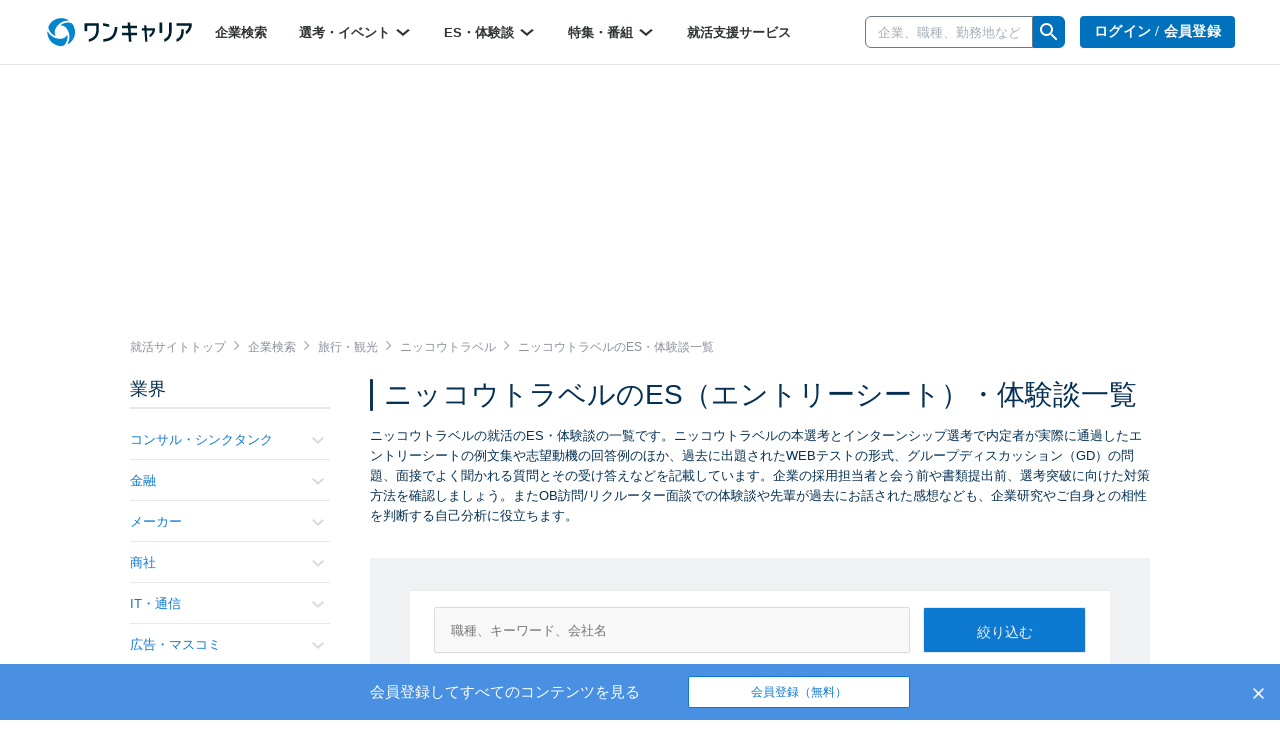

--- FILE ---
content_type: text/html; charset=utf-8
request_url: https://www.onecareer.jp/experiences/10/46/83217
body_size: 101664
content:
<!DOCTYPE html>
<html lang='ja'>
<head>
<meta charset='utf-8'>
<meta content='initial-scale=1.0,user-scalable=no,maximum-scale=1,width=device-width' name='viewport'>
<title>ニッコウトラベルの通過ES・選考体験談一覧｜就活サイト【ワンキャリア】</title>
<meta name="description" content="【6件掲載！】ニッコウトラベルの就活のES・面接の体験談一覧です。本選考・インターンシップ選考でのエントリーシートの例文や、グループディスカッション（GD）の問題、面接での質問、OB訪問・リクルーター面談・WEBテストの体験談や回答例を掲載しています。はじめてのキャリアを選ぶ、就活サイト【ワンキャリア】">
<meta name="keywords" content="ニッコウトラベル,ホテル,体験談,one career,ワンキャリア,就活,就職活動,面接,インターンシップ,志望動機,エントリーシート">
<meta property="og:title" content="ニッコウトラベルの通過ES・選考体験談一覧｜就活サイト【ワンキャリア】">
<meta property="og:type" content="website">
<meta property="og:url" content="https://www.onecareer.jp/experiences/10/46/83217">
<meta property="og:description" content="【6件掲載！】ニッコウトラベルの就活のES・面接の体験談一覧です。本選考・インターンシップ選考でのエントリーシートの例文や、グループディスカッション（GD）の問題、面接での質問、OB訪問・リクルーター面談・WEBテストの体験談や回答例を掲載しています。はじめてのキャリアを選ぶ、就活サイト【ワンキャリア】">
<meta property="og:image" content="https://www.onecareer.jp/apple-touch-icon.png">
<meta property="fb:app_id" content="873590229354137">
<meta name="twitter:card" content="summary">
<meta name="twitter:site" content="@onecareerjp">
<meta name="twitter:url" content="https://www.onecareer.jp/experiences/10/46/83217">
<meta name="twitter:title" content="ニッコウトラベルの通過ES・選考体験談一覧｜就活サイト【ワンキャリア】">
<meta name="twitter:description" content="【6件掲載！】ニッコウトラベルの就活のES・面接の体験談一覧です。本選考・インターンシップ選考でのエントリーシートの例文や、グループディスカッション（GD）の問題、面接での質問、OB訪問・リクルーター面談・WEBテストの体験談や回答例を掲載しています。はじめてのキャリアを選ぶ、就活サイト【ワンキャリア】">
<meta name="twitter:image" content="https://www.onecareer.jp/apple-touch-icon.png">
<script type='application/ld+json'>
{
  "@context": "https://schema.org",
  "@type": "WebSite",
  "name": "ワンキャリア",
  "url": "https://www.onecareer.jp"
}

</script>




<link href='/apple-touch-icon-76x76.png' rel='apple-touch-icon' sizes='76x76'>
<link href='/apple-touch-icon-120x120.png' rel='apple-touch-icon' sizes='120x120'>
<link href='/apple-touch-icon-152x152.png' rel='apple-touch-icon' sizes='152x152'>
<link href='/apple-touch-icon-180x180.png' rel='apple-touch-icon' sizes='180x180'>
<link href='/apple-touch-icon.png' rel='apple-touch-icon'>
<link rel="stylesheet" href="https://assets.onecareer.jp/assets/application-3daf62420287fec3c58eccb2881c1b43aa7744e23c5b2f1ad992becb56a0c98f.css" media="all" />

<link rel="stylesheet" href="https://assets.onecareer.jp/assets/jackad-0af83fe87bc65936cccfe41c5cb0f0534a539531a503613cb655a148c34bd01d.css" method="all" />
<script src="https://assets.onecareer.jp/assets/packs/js/application-0f2f17d6624aaa5ae190.js" defer="defer"></script>
<script src="https://assets.onecareer.jp/assets/application-1c3d6a9be31addd3080e336a928ad6ec4d1269f52d749323eef8bd31271e81b7.js" defer="defer"></script>
<meta name="csrf-param" content="authenticity_token" />
<meta name="csrf-token" content="Fc4NeR70JGNJVpe7G2fw3C1ncg13zmC3ZujlXXfFMQdoDUf84tEHfSv682VvmSM_1CnzZxzK2W8y_M5M7f8cZQ" />
<script data-ad-client="ca-pub-8429380562148131" async src="https://pagead2.googlesyndication.com/pagead/js/adsbygoogle.js"></script>
<script type='text/javascript'>
var googletag = googletag || {};
googletag.cmd = googletag.cmd || [];
var startDfp = function() {
var gads = document.createElement('script');
gads.async = true;
gads.type = 'text/javascript';
var useSSL = 'https:' == document.location.protocol;
gads.src = (useSSL ? 'https:' : 'http:') +
'//www.googletagservices.com/tag/js/gpt.js';
var node = document.getElementsByTagName('script')[0];
node.parentNode.insertBefore(gads, node);
};
</script>
<script type='text/javascript'>
googletag.cmd.push(function() {
googletag.defineSlot('/164523532/onecareer_home_bottom_pc', [680, 120], 'div-gpt-ad-1459157553611-1').addService(googletag.pubads());
googletag.defineSlot('/164523532/onecareer_jacked_top_pc', [970, 250], 'div-gpt-ad-1525697254732-0').addService(googletag.pubads());
googletag.defineSlot('/164523532/onecareer_right_bottom1_pc', [300, 100], 'div-gpt-ad-1459157553611-13').addService(googletag.pubads());
googletag.defineSlot('/164523532/onecareer_right_bottom2_pc', [300, 100], 'div-gpt-ad-1459157553611-15').addService(googletag.pubads());
googletag.defineSlot('/164523532/onecareer_right_bottom3_pc', [300, 100], 'div-gpt-ad-1472805390824-0').addService(googletag.pubads());
googletag.defineSlot('/164523532/onecareer_right_bottom4_pc', [300, 100], 'div-gpt-ad-1495433052539-0').addService(googletag.pubads());
googletag.defineSlot('/164523532/onecareer_right_top_pc', [300, 250], 'div-gpt-ad-1459157553611-17').addService(googletag.pubads());
googletag.defineSlot('/164523532/onecareer_business_field_consultingthinktank_top_pc', [468, 60], 'div-gpt-ad-1422248160406-3').addService(googletag.pubads());
googletag.defineSlot('/164523532/onecareer_business_field_finance_top_pc', [468, 60], 'div-gpt-ad-1422248160406-11').addService(googletag.pubads());
googletag.defineSlot('/164523532/onecareer_business_field_maker_top_pc', [468, 60], 'div-gpt-ad-1422248160406-27').addService(googletag.pubads());
googletag.defineSlot('/164523532/onecareer_business_field_tradingcompany_top_pc', [468, 60], 'div-gpt-ad-1422248160406-39').addService(googletag.pubads());
googletag.defineSlot('/164523532/onecareer_business_field_governmentemployee_top_pc', [468, 60], 'div-gpt-ad-1422248160406-15').addService(googletag.pubads());
googletag.defineSlot('/164523532/onecareer_business_field_internet_top_pc', [468, 60], 'div-gpt-ad-1422248160406-23').addService(googletag.pubads());
googletag.defineSlot('/164523532/onecareer_business_field_developer_top_pc', [468, 60], 'div-gpt-ad-1422248160406-7').addService(googletag.pubads());
googletag.defineSlot('/164523532/onecareer_business_field_media_top_pc', [468, 60], 'div-gpt-ad-1422248160406-31').addService(googletag.pubads());
googletag.defineSlot('/164523532/onecareer_business_field_infrastructure_top_pc', [468, 60], 'div-gpt-ad-1422248160406-19').addService(googletag.pubads());
googletag.defineSlot('/164523532/onecareer_business_field_other_top_pc', [468, 60], 'div-gpt-ad-1422248160406-35').addService(googletag.pubads());
googletag.defineSlot('/164523532/onecareer_business_field_consultingthinktank_bottom_pc', [468, 60], 'div-gpt-ad-1422248160406-1').addService(googletag.pubads());
googletag.defineSlot('/164523532/onecareer_business_field_finance_bottom_pc', [468, 60], 'div-gpt-ad-1422248160406-9').addService(googletag.pubads());
googletag.defineSlot('/164523532/onecareer_business_field_maker_bottom_pc', [468, 60], 'div-gpt-ad-1422248160406-25').addService(googletag.pubads());
googletag.defineSlot('/164523532/onecareer_business_field_tradingcompany_bottom_pc', [468, 60], 'div-gpt-ad-1422248160406-37').addService(googletag.pubads());
googletag.defineSlot('/164523532/onecareer_business_field_governmentemployee_bottom_pc', [468, 60], 'div-gpt-ad-1422248160406-13').addService(googletag.pubads());
googletag.defineSlot('/164523532/onecareer_business_field_internet_bottom_pc', [468, 60], 'div-gpt-ad-1422248160406-21').addService(googletag.pubads());
googletag.defineSlot('/164523532/onecareer_business_field_developer_bottom_pc', [468, 60], 'div-gpt-ad-1422248160406-5').addService(googletag.pubads());
googletag.defineSlot('/164523532/onecareer_business_field_media_bottom_pc', [468, 60], 'div-gpt-ad-1422248160406-29').addService(googletag.pubads());
googletag.defineSlot('/164523532/onecareer_business_field_infrastructure_bottom_pc', [468, 60], 'div-gpt-ad-1422248160406-17').addService(googletag.pubads());
googletag.defineSlot('/164523532/onecareer_business_field_other_bottom_pc', [468, 60], 'div-gpt-ad-1422248160406-33').addService(googletag.pubads());
googletag.defineSlot('/164523532/onecareer_topic_top_pc', [468, 60], 'div-gpt-ad-1422248160406-61').addService(googletag.pubads());
googletag.defineSlot('/164523532/onecareer_topic_bottom_pc', [680, 120], 'div-gpt-ad-1422248160406-59').addService(googletag.pubads());
googletag.defineSlot('/164523532/onecareer_userwelcome_large_pc', [680, 120], 'div-gpt-ad-1459157553611-19').addService(googletag.pubads());
googletag.defineSlot('/164523532/onecareer_userwelcome_small1_pc', [680, 120], 'div-gpt-ad-1459157553611-21').addService(googletag.pubads());
googletag.defineSlot('/164523532/onecareer_userwelcome_small2_pc', [680, 120], 'div-gpt-ad-1459157553611-23').addService(googletag.pubads());
googletag.defineSlot('/164523532/onecareer_event_bottom_pc', [680, 120], 'div-gpt-ad-1472646895278-0').addService(googletag.pubads());
googletag.defineSlot('/164523532/onecareer_company_bottom_pc', [680, 120], 'div-gpt-ad-1478854740155-1').addService(googletag.pubads());
googletag.defineSlot('/164523532/onecareer_mypage_left_bottom_pc', [200, 200], 'div-gpt-ad-1478854740155-3').addService(googletag.pubads());

googletag.pubads().setTargeting('sign_in', 'false')
googletag.enableServices();
});
</script>
<script type='application/ld+json'>
{"@context":"https://schema.org","@type":"WebPage","headline":"ES・選考体験談","isAccessibleForFree":true,"hasPart":[{"@type":"WebPageElement","cssSelector":".paywall-content","isAccessibleForFree":false}]}

</script>


</head>
<body class=' experiences-index v2-experiences-index '>


<script>
var dataLayer = dataLayer || [];
dataLayer.push({});
</script>
<!-- Google Tag Manager -->
<noscript><iframe src="//www.googletagmanager.com/ns.html?id=GTM-5K36C4"
height="0" width="0" style="display:none;visibility:hidden"></iframe></noscript>
<script>(function(w,d,s,l,i){w[l]=w[l]||[];w[l].push({'gtm.start':
new Date().getTime(),event:'gtm.js'});var f=d.getElementsByTagName(s)[0],
j=d.createElement(s),dl=l!='dataLayer'?'&l='+l:'';j.async=true;j.src=
'//www.googletagmanager.com/gtm.js?id='+i+dl;f.parentNode.insertBefore(j,f);
})(window,document,'script','dataLayer','GTM-5K36C4');</script>
<!-- End Google Tag Manager -->


<div id='fb-root'></div>
<script>
  window.fbAsyncInit = function() {
    FB.init({
      appId      : '873590229354137',
      xfbml      : true,
      version    : 'v2.9'
    });
  };
  
  (function(d, s, id){
     var js, fjs = d.getElementsByTagName(s)[0];
     if (d.getElementById(id)) {return;}
     js = d.createElement(s); js.id = id;
     js.src = "//connect.facebook.net/ja_JP/sdk.js";
     fjs.parentNode.insertBefore(js, fjs);
   }(document, 'script', 'facebook-jssdk'));
  
  !function(d,s,id){var js,fjs=d.getElementsByTagName(s)[0],p=/^http:/.test(d.location)?'http':'https';if(!d.getElementById(id)){js=d.createElement(s);js.id=id;js.src=p+'://platform.twitter.com/widgets.js';fjs.parentNode.insertBefore(js,fjs);}}(document, 'script', 'twitter-wjs');
</script>
<script type="text/javascript" src="https://b.hatena.ne.jp/js/bookmark_button.js" charset="utf-8" async="async"></script>

<div class='js-scroll-overlay-collapsable' id='mmenu-container'>
<header class='v2-header'>

<div class='v2-header__container-inner'>
<div class='v2-header-logo-container'>
<a href="/"><img class="v2-header__logo-gen2" alt="ワンキャリア" src="https://assets.onecareer.jp/assets/logo-thin-f09cd6065d23772614c9d59b637b26a0127e663452e05acfe3f948a7bfe2dc10.svg" /></a>
</div>
<div class='v2-header-left-container-app-menu hidden-xs'>
<div class='v2-global-navbar hidden-xs'>
<ul class='reset-ul row v2-global-navbar__links v2-global-navbar__link_row'>
<li class=""><a class="v2-global-navbar__link" href="https://www.onecareer.jp/companies">企業検索
</a></li><li class='v2-hover-dropdown'>
<a class="v2-global-navbar__link" href="javascript:void(0)">選考・イベント
<img class="v2-hover-dropdown__caret" src="https://assets.onecareer.jp/assets/v2/arrow-b0818a4dd50202de014be1a0abd0fe499e25b721857857669c4ad7d5f7263071.svg" />
</a><ul class='v2-hover-dropdown__menu'>
<li class='v2-hover-dropdown__item'><a href="https://www.onecareer.jp/events/selection">本選考</a></li>
<li class='v2-hover-dropdown__item'><a href="https://www.onecareer.jp/events/internship">インターン</a></li>
<li class='v2-hover-dropdown__item'><a href="https://www.onecareer.jp/events/seminar">説明会・セミナー</a></li>
<li class='v2-hover-dropdown__item'><a href="https://www.onecareer.jp/events/gosetsu">合説・座談会</a></li>
</ul>
</li>
<li class='v2-hover-dropdown'>
<a class="v2-global-navbar__link" href="javascript:void(0)">ES・体験談
<img class="v2-hover-dropdown__caret" src="https://assets.onecareer.jp/assets/v2/arrow-b0818a4dd50202de014be1a0abd0fe499e25b721857857669c4ad7d5f7263071.svg" />
</a><ul class='v2-hover-dropdown__menu'>
<li class='v2-hover-dropdown__item'><a href="https://www.onecareer.jp/experiences">ES・体験談を探す</a></li>
<li class='v2-hover-dropdown__item'><a href="https://www.onecareer.jp/reviews">クチコミを探す</a></li>
<li class='v2-hover-dropdown__item'><a href="https://www.onecareer.jp/chats">ESの達人（自動作成ツール）</a></li>
<li class='v2-hover-dropdown__item'><a href="https://www.onecareer.jp/content_offers">投稿する（謝礼あり）</a></li>
</ul>
</li>
<li class='v2-hover-dropdown'>
<a class="v2-global-navbar__link" href="javascript:void(0)">特集・番組
<img class="v2-hover-dropdown__caret" src="https://assets.onecareer.jp/assets/v2/arrow-b0818a4dd50202de014be1a0abd0fe499e25b721857857669c4ad7d5f7263071.svg" />
</a><ul class='v2-hover-dropdown__menu'>
<li class='v2-hover-dropdown__item'><a href="https://www.onecareer.jp/articles">就活記事</a></li>
<li class='v2-hover-dropdown__item'><a href="https://www.onecareer.jp/videos">企業動画</a></li>
</ul>
</li>
<li class=""><a class="v2-global-navbar__link" href="https://www.onecareer.jp/cooperating_sites">就活支援サービス
</a></li></ul>
</div>

</div>
</div>
<div class='v2-header-right-container__company-search hidden-xs'>
<div class='v2-header-search-input-container'>
<form class="v2-global-navbar-search-form" action="/searches/companies" accept-charset="UTF-8" method="get"><div class='v2-global-navbar-search-form__keyword'>
<div class='v2-search-company-input-group'>
<span class='v2-search-company-input-group-cancel'>
<img src="https://assets.onecareer.jp/assets/v2/cancel-a0f1ae9550736a3d99e23aa5b0a99e866cb916484f2547e47d4b70b14f706b40.svg" />
</span>
<input type="text" name="keyword" id="keyword" placeholder="企業、職種、勤務地など" class="v2-company-input-form" autocomplete="off" />
<div class='v2-header-search-input-container-list'></div>
</div>
</div>
<div class='v2-search-company-input-group-icon-wrap'>
<img style="width: 24px;" src="https://assets.onecareer.jp/assets/v2/icon_search-24fc0c9a208900723a2e60dfac6a2cf49d924939745126e935790ca2ec2570bb.svg" />
</div>
</form></div>
</div>

<div class='v2-header-right-container hidden-xs'>
<div class='v2-header-button-container'>
<a class="v2-header__user-navi-link v2-header__user-navi-link-sign-up is-main v2-global-button-login" href="/users/sign_in?store_return_to=%2Fexperiences%2F10%2F46%2F83217">ログイン / 会員登録
</a></div>
<div class='v2-header-button-container'>
<a class="v2-global-button-ads" rel="nofollow" href="https://service.onecareercloud.jp">採用担当者様はこちら
</a></div>
</div>
<div class='v2-header-dot-menu-container'>
<div class='v2-header-dot-menu'>
<a href="/my"><div class='v2-header-dot-menu__item'>
<img class="v2-header-dot-menu__icon" src="https://assets.onecareer.jp/assets/v2/my_page-1c782a4e5944d54c6733c59ca510d69a160e15dcebff3ee47484e235b7a48d09.svg" />
<div class='v2-header-dot-menu__name'>
マイページ
</div>
</div>
</a><a href="/my/messages"><div class='v2-header-dot-menu__item'>
<img class="v2-header-dot-menu__icon" src="https://assets.onecareer.jp/assets/v2/scout-75ec1537df30ac47f80cefb22d99b3f2785de1bec46ffbcb2adbd3c5a12dfaf6.svg" />
<div class='v2-header-dot-menu__name'>
スカウト
</div>
</div>
</a><a href="/my/notifications"><div class='v2-header-dot-menu__item'>
<img class="v2-header-dot-menu__icon" src="https://assets.onecareer.jp/assets/v2/notification-8a8427976162781fb2c25c76639f523ae0c5894019949efda2b935c78ecbec36.svg" />
<div class='v2-header-dot-menu__name'>
お知らせ
</div>
</div>
</a></div>
<div class='v2-header-dot-menu'>
<a href="/my/entries"><div class='v2-header-dot-menu__item'>
<img class="v2-header-dot-menu__icon" src="https://assets.onecareer.jp/assets/v2/dot_menu_calender-a7d47c980d6f73da13d46fe54cfc44225d898880168cbb0115fd9c830db49d2e.svg" />
<div class='v2-header-dot-menu__name'>
申込済み...
</div>
</div>
</a><a href="https://www.onecareer.jp/cooperating_sites"><div class='v2-header-dot-menu__item'>
<img class="v2-header-dot-menu__icon" src="https://assets.onecareer.jp/assets/v2/cooperating_site-019c21f02f6fdd8d3f9cc4a9180b57cd6023baa4c4d2ece954747c22a27e892f.svg" />
<div class='v2-header-dot-menu__name'>
就活支援...
</div>
</div>
</a><div class='v2-header-dot-menu__item'></div>
</div>
<p class='v2-header-dot-menu__border'></p>
<a class='v2-header-dot-link-list' href='https://www.onecareer.jp/engineer/contents/experiences?utm_source=oc&amp;utm_medium=header&amp;utm_campaign=OCEtop' target='_blank'>
<div class='v2-header-dot-link'>
ワンキャリアforエンジニア
</div>
<div class='v2-header-dot-link__icon'>
<img src="https://assets.onecareer.jp/assets/v2/external-d09be5e69be2c14150f19729fb2b9cb000152e4a268b8e3dbaa01832b67cba74.svg" />
</div>
</a>
<a class='v2-header-dot-link-list' href='https://plus.onecareer.jp/?utm_source=oc&amp;utm_medium=header&amp;utm_campaign=OCPtop' target='_blank'>
<div class='v2-header-dot-link'>
ワンキャリア転職
</div>
<div class='v2-header-dot-link__icon'>
<img src="https://assets.onecareer.jp/assets/v2/external-d09be5e69be2c14150f19729fb2b9cb000152e4a268b8e3dbaa01832b67cba74.svg" />
</div>
</a>
</div>
<div class='v2-header-mobile_menu'>
<a class="v2-header-slidebar-menu__link" href="#mmenu-menu"><img src="https://assets.onecareer.jp/assets/v2/icon_menu-f6c739cecb56899c51e1e52f115bf8b8bec32feacb86793afc7243d99b351d79.png" width="24" height="24" />
</a><div class='scroll-dialog-overlay immediate js-global-search-modal'>
<div class='scroll-dialog'>
<div class='scroll-dialog__title'>
キーワード検索
<a class="scroll-dialog__close js-scroll-dialog-close" href="#"><img src="https://assets.onecareer.jp/assets/v2/icon-cross-2f20d626e633e2c6200e28ff9827303b09dd33d90c4edfd6b6ca80b998446bfc.png" />
</a></div>
<div class='scroll-dialog__body'>
<form class="v2-sp-global-search-modal-form" action="/searches/companies" accept-charset="UTF-8" method="get"><div class='input-group'>
<span class='v2-search-company-input-group-cancel'>
<img src="https://assets.onecareer.jp/assets/v2/cancel-a0f1ae9550736a3d99e23aa5b0a99e866cb916484f2547e47d4b70b14f706b40.svg" />
</span>
<input type="text" name="keyword" id="keyword" value="" placeholder="企業、職種、勤務地など" class="form-control v2-vform-input v2-sp-global-search-modal-form__keyword js-scroll-dialog-autofocus" autocomplete="off" />
<div class='input-group-btn'>
<button name="button" type="submit" class="btn v2-sp-global-search-modal-form__button"><i class="fa fa-search"></i>
</button></div>
</div>
<div class='v2-header-search-input-container-list'></div>
</form><ul class='v2-sp-global-search-modal-menu'>
<li class='v2-sp-global-search-modal-menu__item'>
<a class="v2-sp-global-search-modal-menu__item-link" href="/business_category_selections">業界から企業をさがす</a>
</li>
<li class='v2-sp-global-search-modal-menu__item'>
<a class="v2-sp-global-search-modal-menu__item-link" href="/reviews">クチコミからさがす</a>
</li>
</ul>
</div>
</div>
</div>

</div>
<nav class='v2-header__user-navi'>
<ul class='reset-ul'>
<li class='v2-header__user-navi-my-page-item visible-xs'>
<img class="js-scroll-dialog-open" data-target=".js-global-search-modal" src="https://assets.onecareer.jp/assets/v2/icon_mobile_search-103c6759be872281b8495f142d6fa74312b4d1ed63dda3d9c14b7e1a711da418.svg" />
</li>
</ul>
</nav>

</header>



<div class='jackad-header'>
<div class='jackad-header__image-pc'><div id='div-gpt-ad-1525697254732-0' class='jacked_top_pc_ad_space ad_space __experiences' style='width:970px; height:250px; margin: 0 auto;'>
<script type='text/javascript'>
googletag.cmd.push(function() { googletag.display('div-gpt-ad-1525697254732-0'); });
</script>
</div>
</div>
</div>


<div class='content-experiences-index v2-content-experiences-index v2-container  ' id='body'>
<div class="v2-breadcrumbs" itemscope="itemscope" itemtype="https://schema.org/BreadcrumbList"><span itemprop="itemListElement" itemscope="itemscope" itemtype="https://schema.org/ListItem"><a itemprop="item" href="/"><span itemprop="name">就活サイトトップ</span></a><meta itemprop="position" content="1" /></span><i class='fa fa-angle-right'></i><span itemprop="itemListElement" itemscope="itemscope" itemtype="https://schema.org/ListItem"><a itemprop="item" href="/companies"><span itemprop="name">企業検索</span></a><meta itemprop="position" content="2" /></span><i class='fa fa-angle-right'></i><span itemprop="itemListElement" itemscope="itemscope" itemtype="https://schema.org/ListItem"><a itemprop="item" href="/companies/business_categories/10"><span itemprop="name">旅行・観光</span></a><meta itemprop="position" content="3" /></span><i class='fa fa-angle-right'></i><span itemprop="itemListElement" itemscope="itemscope" itemtype="https://schema.org/ListItem"><a itemprop="item" href="/companies/83217"><span itemprop="name">ニッコウトラベル</span></a><meta itemprop="position" content="4" /></span><i class='fa fa-angle-right'></i><span class="current" itemprop="itemListElement" itemscope="itemscope" itemtype="https://schema.org/ListItem"><span itemprop="name">ニッコウトラベルのES・体験談一覧</span><link itemprop="item" href="/experiences/10/46/83217" /><meta itemprop="position" content="5" /></span></div>
<div class='v2-left-navi-container__main-column'>

<h1 class='v2-page-header__title is-bar'>ニッコウトラベルのES（エントリーシート）・体験談一覧
</h1>
<div class='v2-page-header__top-message'>ニッコウトラベルの就活のES・体験談の一覧です。ニッコウトラベルの本選考とインターンシップ選考で内定者が実際に通過したエントリーシートの例文集や志望動機の回答例のほか、過去に出題されたWEBテストの形式、グループディスカッション（GD）の問題、面接でよく聞かれる質問とその受け答えなどを記載しています。企業の採用担当者と会う前や書類提出前、選考突破に向けた対策方法を確認しましょう。またOB訪問/リクルーター面談での体験談や先輩が過去にお話された感想なども、企業研究やご自身との相性を判断する自己分析に役立ちます。</div>
<div class='v2-experiences'>
<div class='v2-page-search v2-page-search--mobile-no-border is-background'>
<form class="v2-experience-search-form js-experience-search-form" id="experience-search-form" action="/experiences" accept-charset="UTF-8" method="get"><div class='v2-experience-search-form__container'>
<div class='v2-experience-search-form__company'>
<input type="text" name="search_query" id="experience-search-query" class="v2-vform-input js-experience-search-company" placeholder="職種、キーワード、会社名" />
</div>
<input type="submit" name="commit" value="絞り込む" class="v2-vform-submit v2-experience-search-form__submit" data-disable-with="絞り込む" />
<div class='v2-experience-search-form__large-categories'>
<label class='v2-styled-checkbox'>
<input type="checkbox" name="large_categories[]" id="large_categories_" value="internship" />
インターン選考
</label>
<label class='v2-styled-checkbox'>
<input type="checkbox" name="large_categories[]" id="large_categories_" value="recruitment" />
本選考
</label>
<label class='v2-styled-checkbox'>
<input type="checkbox" name="large_categories[]" id="large_categories_" value="seminar" />
説明会
</label>
</div>
<div class='v2-experience-search-form__graduate-years'>
<label class='v2-styled-checkbox'>
<input type="checkbox" name="graduate_years[]" id="graduate_years_" value="2027" />
<span class='hidden-xs'>27年卒</span>
<span class='visible-xs-inline'>27卒</span>
</label>
<label class='v2-styled-checkbox'>
<input type="checkbox" name="graduate_years[]" id="graduate_years_" value="2026" />
<span class='hidden-xs'>26年卒</span>
<span class='visible-xs-inline'>26卒</span>
</label>
<label class='v2-styled-checkbox'>
<input type="checkbox" name="graduate_years[]" id="graduate_years_" value="2025" />
<span class='hidden-xs'>25年卒</span>
<span class='visible-xs-inline'>25卒</span>
</label>
<label class='v2-styled-checkbox'>
<input type="checkbox" name="graduate_years[]" id="graduate_years_" value="2024" />
<span class='hidden-xs'>24年卒</span>
<span class='visible-xs-inline'>24卒</span>
</label>
<label class='v2-styled-checkbox'>
<input type="checkbox" name="graduate_years[]" id="graduate_years_" value="2023" />
<span class='hidden-xs'>23年卒</span>
<span class='visible-xs-inline'>23卒</span>
</label>
<label class='v2-styled-checkbox'>
<input type="checkbox" name="graduate_years[]" id="graduate_years_" value="2022" />
<span class='hidden-xs'>22年卒</span>
<span class='visible-xs-inline'>22卒</span>
</label>
<label class='v2-styled-checkbox'>
<input type="checkbox" name="graduate_years[]" id="graduate_years_" value="2021" />
<span class='hidden-xs'>21年卒</span>
<span class='visible-xs-inline'>21卒</span>
</label>
<label class='v2-styled-checkbox'>
<input type="checkbox" name="graduate_years[]" id="graduate_years_" value="2020" />
<span class='hidden-xs'>20年卒</span>
<span class='visible-xs-inline'>20卒</span>
</label>
<label class='v2-styled-checkbox'>
<input type="checkbox" name="graduate_years[]" id="graduate_years_" value="2019" />
<span class='hidden-xs'>19年卒</span>
<span class='visible-xs-inline'>19卒</span>
</label>
<label class='v2-styled-checkbox'>
<input type="checkbox" name="graduate_years[]" id="graduate_years_" value="2018" />
<span class='hidden-xs'>18年卒</span>
<span class='visible-xs-inline'>18卒</span>
</label>
<label class='v2-styled-checkbox'>
<input type="checkbox" name="graduate_years[]" id="graduate_years_" value="2017" />
<span class='hidden-xs'>17年卒</span>
<span class='visible-xs-inline'>17卒</span>
</label>
<label class='v2-styled-checkbox'>
<input type="checkbox" name="graduate_years[]" id="graduate_years_" value="2016" />
<span class='hidden-xs'>16年卒</span>
<span class='visible-xs-inline'>16卒</span>
</label>
<label class='v2-styled-checkbox'>
<input type="checkbox" name="graduate_years[]" id="graduate_years_" value="other" />
その他
</label>
</div>
<div class='v2-experience-search-form__middle-categories'>
<label class='v2-styled-checkbox'>
<input type="checkbox" name="middle_categories[]" id="middle_categories_" value="entry_sheet" />
ES
</label>
<label class='v2-styled-checkbox'>
<input type="checkbox" name="middle_categories[]" id="middle_categories_" value="test" />
テスト
</label>
<label class='v2-styled-checkbox'>
<input type="checkbox" name="middle_categories[]" id="middle_categories_" value="group_discussion" />
GD
</label>
<label class='v2-styled-checkbox'>
<input type="checkbox" name="middle_categories[]" id="middle_categories_" value="interview" />
面接/面談
</label>
<label class='v2-styled-checkbox'>
<input type="checkbox" name="middle_categories[]" id="middle_categories_" value="event" />
セミナー
</label>
<label class='v2-styled-checkbox'>
<input type="checkbox" name="middle_categories[]" id="middle_categories_" value="ob_interview" />
OB訪問
</label>
<label class='v2-styled-checkbox'>
<input type="checkbox" name="middle_categories[]" id="middle_categories_" value="internship" />
インターン
</label>
<label class='v2-styled-checkbox'>
<input type="checkbox" name="middle_categories[]" id="middle_categories_" value="prehire" />
内定
</label>
</div>
<input type="hidden" name="business_category_id" id="business_category_id" value="10" class="js-disable-if-company-exists" autocomplete="off" />
<input type="hidden" name="business_subcategory_id" id="business_subcategory_id" value="46" class="js-disable-if-company-exists" autocomplete="off" />
<input type="hidden" name="company_id" id="company_id" value="83217" class="js-disable-if-company-exists" autocomplete="off" />
<div class='v2-page-search__count v2-experience-search-form__count'>
<strong>
6件
</strong>
<span>
のES・体験談
</span>
</div>
<div class='v2-experience-search-form__qualified'>
<label class='v2-styled-checkbox'>
<input type="checkbox" name="qualified" id="qualified" value="1" />
内定者のみを表示
</label>
</div>
<div class='v2-experience-search-form__sort'>
<div class='v2-page-info__item-order'>
<div class='hidden-xs dropdown v2-page-info__item-order-dropdown'>
<a id="orderMenu" data-toggle="dropdown" href="#"><img class="v2-page-info__item-order-icon" src="https://assets.onecareer.jp/assets/v2/icon_sort-8cbb85995d53c2d8e885f96db639d772734ce4bda5f5a0550f7dc9fd5bb2e08d.png" />
新着順
<img class="v2-page-info__sort-toggle-image" src="https://assets.onecareer.jp/assets/v2/icon_arrow_down_gray-1acb5f223556d3942f9e8964fd2f30002f37df7a75d853163686a7c09faa8d99.png" />
</a><ul aria-labelledby='orderMenu' class='dropdown-menu v2-page-info__item-order-dropdown-menu'>
<li class='v2-page-info__item-order-dropdown-item'><a href="/experiences/10/46/83217?order=latest">新着順</a></li>
<li class='v2-page-info__item-order-dropdown-item'><a href="/experiences/10/46/83217?order=popularity">人気順</a></li>
</ul>
</div>
<div class='visible-xs'>
<img class="v2-page-info__item-order-icon" src="https://assets.onecareer.jp/assets/v2/icon_sort-8cbb85995d53c2d8e885f96db639d772734ce4bda5f5a0550f7dc9fd5bb2e08d.png" />
<select class='v2-page-info__mobile-item-order-select js-v2-page-info-order-select'>
<option selected value='/experiences/10/46/83217?order=latest'>新着順</option>
<option value='/experiences/10/46/83217?order=popularity'>人気順</option>
</select>
<img class="v2-page-info__sort-toggle-image" src="https://assets.onecareer.jp/assets/v2/icon_arrow_down_gray-1acb5f223556d3942f9e8964fd2f30002f37df7a75d853163686a7c09faa8d99.png" />
</div>
</div>

</div>
</div>
</form></div>
<script>
  document.addEventListener('DOMContentLoaded', function() {
    window.dataLayer = window.dataLayer || [];
    var form = document.getElementById('experience-search-form');
    form.onsubmit = function(e) {
      var searchQueryInput = document.getElementById('experience-search-query');
      window.dataLayer.push({
        event: 'search', customEventParameters: {
          category: 'experience',
          search_query: searchQueryInput.value
        }
      })
    };
  });
</script>

<div class='v2-experiences__list'>
<div class='v2-experiences__item'>
<div class='paywall-content'>
<a target="_self" href="/companies/83217/experiences/2019/149028/114361"><div class='v2-experiences__company'>
<div class='v2-experiences__left'>
<div class='v2-experiences__business-category'>
<span class='v2-experiences__business-category-name'>
旅行・観光
</span>
<span class='v2-experiences__business-subcategory-name'>
ホテル
</span>
</div>
<h3 class='v2-experiences__company-name'>
ニッコウトラベル
</h3>
<div class='v2-experiences__graduate-year is-visible-xs'>19年卒</div>
<div class='v2-experiences__job-category'>
企画系※現在募集なし
</div>
</div>
<div class='v2-experiences__image'>
<div class="v2-no-image-logo ">NO IMAGE</div>
</div>
</div>
<hr class='v2-experiences__hr'>
<div class='v2-experiences__experience is-index is-not-signed-in'>
<div class='v2-experience__qualified'>
<i class="fa fa-check"></i>
内定
</div>
<div class='v2-experiences__information'>
<h4 class='v2-experiences__information__header'>
<span class='v2-experiences__graduate-year is-hidden-xs'>19年卒</span>
<span class='v2-experiences__middle-category'>内定</span>
<span class='v2-experiences__divider'>/</span>
<span class='v2-experiences__large-category'>本選考</span>
</h4>

<div class='v2-experiences__published-profile'>大学非公開 | 文系</div>
</div>
<div class='v2-experiences__text-summary'>【採用人数・倍率】～10人　【内定者の採用大学・学歴】関西や関東の大学幅広く。　【自分以外の内定者の属性（体育会、学生団体、留学、長期インターン、ボランティアなど）】辞退したので不明</div>
</div>

</a></div>
<div class='v2-experiences__registration-links-wrapper'>
<div class='registration-mask'>
<div class='registration-mask__links'>
<a class="registration-mask__sign-up-link" href="/users/sign_up?utm_campaign=sign_up&amp;utm_medium=experiences&amp;utm_source=oc">まずは新規会員登録（無料）
</a><div class='registration-mask__login-link-wrapper'>
<a class="registration-mask__login-link" href="/users/sign_in?store_return_to=%2Fcompanies%2F83217%2Fexperiences%2F2019%2F149028%2F114361">ログインはこちら
<img class="v2-link-right-arrow-13px" src="https://assets.onecareer.jp/assets/v2/icon_arrow_next_blue-ea8600c970cf052ec08b16f777350953150ecbecb0188107edc36c8b9a5a0788.png" />
</a></div>
</div>
</div>

</div>
</div>
<div class='v2-experiences__item'>
<div class='paywall-content'>
<a target="_self" href="/companies/83217/experiences/2019/149028/114359"><div class='v2-experiences__company'>
<div class='v2-experiences__left'>
<div class='v2-experiences__business-category'>
<span class='v2-experiences__business-category-name'>
旅行・観光
</span>
<span class='v2-experiences__business-subcategory-name'>
ホテル
</span>
</div>
<h3 class='v2-experiences__company-name'>
ニッコウトラベル
</h3>
<div class='v2-experiences__graduate-year is-visible-xs'>19年卒</div>
<div class='v2-experiences__job-category'>
企画系※現在募集なし
</div>
</div>
<div class='v2-experiences__image'>
<div class="v2-no-image-logo ">NO IMAGE</div>
</div>
</div>
<hr class='v2-experiences__hr'>
<div class='v2-experiences__experience is-index is-not-signed-in'>
<div class='v2-experience__qualified'>
<i class="fa fa-check"></i>
内定
</div>
<div class='v2-experiences__information'>
<h4 class='v2-experiences__information__header'>
<span class='v2-experiences__graduate-year is-hidden-xs'>19年卒</span>
<span class='v2-experiences__middle-category'>お客様面接</span>
<span class='v2-experiences__divider'>/</span>
<span class='v2-experiences__large-category'>本選考</span>
</h4>

<div class='v2-experiences__published-profile'>大学非公開 | 文系</div>
</div>
<div class='v2-experiences__text-summary'>【面接官の特徴（役職・肩書き・入社年次など）】お客様4人と社員2人と社長　【会場到着から選考終了までの流れ】午前中は社員の方々と座談会・昼食、その後は参加者個人個人に時間が割り当てられ、その時間に面接。その後懇親会。　【質問内容】ありふれた質問はまったくなかった。人により質問内容は違いあり。自分は特技について、どのような添...</div>
</div>

</a></div>
<div class='v2-experiences__registration-links-wrapper'>
<div class='registration-mask'>
<div class='registration-mask__links'>
<a class="registration-mask__sign-up-link" href="/users/sign_up?utm_campaign=sign_up&amp;utm_medium=experiences&amp;utm_source=oc">まずは新規会員登録（無料）
</a><div class='registration-mask__login-link-wrapper'>
<a class="registration-mask__login-link" href="/users/sign_in?store_return_to=%2Fcompanies%2F83217%2Fexperiences%2F2019%2F149028%2F114359">ログインはこちら
<img class="v2-link-right-arrow-13px" src="https://assets.onecareer.jp/assets/v2/icon_arrow_next_blue-ea8600c970cf052ec08b16f777350953150ecbecb0188107edc36c8b9a5a0788.png" />
</a></div>
</div>
</div>

</div>
</div>
<div class='v2-experiences__item'>
<div class='paywall-content'>
<a target="_self" href="/companies/83217/experiences/2019/149028/114358"><div class='v2-experiences__company'>
<div class='v2-experiences__left'>
<div class='v2-experiences__business-category'>
<span class='v2-experiences__business-category-name'>
旅行・観光
</span>
<span class='v2-experiences__business-subcategory-name'>
ホテル
</span>
</div>
<h3 class='v2-experiences__company-name'>
ニッコウトラベル
</h3>
<div class='v2-experiences__graduate-year is-visible-xs'>19年卒</div>
<div class='v2-experiences__job-category'>
企画系※現在募集なし
</div>
</div>
<div class='v2-experiences__image'>
<div class="v2-no-image-logo ">NO IMAGE</div>
</div>
</div>
<hr class='v2-experiences__hr'>
<div class='v2-experiences__experience is-index is-not-signed-in'>
<div class='v2-experience__qualified'>
<i class="fa fa-check"></i>
内定
</div>
<div class='v2-experiences__information'>
<h4 class='v2-experiences__information__header'>
<span class='v2-experiences__graduate-year is-hidden-xs'>19年卒</span>
<span class='v2-experiences__middle-category'>個人面接</span>
<span class='v2-experiences__divider'>/</span>
<span class='v2-experiences__large-category'>本選考</span>
</h4>

<div class='v2-experiences__published-profile'>大学非公開 | 文系</div>
</div>
<div class='v2-experiences__text-summary'>【面接官の特徴（役職・肩書き・入社年次など）】社長がいました。社長を含め、皆さん明るい方々でした。　【会場到着から選考終了までの流れ】待合室に案内された後、添乗日誌を読みながら面接の順番を待ちました。　【質問内容】志望動機、自己pr、特技、逆質問等。また、各設問の深堀やエントリーシートの内容に沿った質問もありました。私と社...</div>
</div>

</a></div>
<div class='v2-experiences__registration-links-wrapper'>
<div class='registration-mask'>
<div class='registration-mask__links'>
<a class="registration-mask__sign-up-link" href="/users/sign_up?utm_campaign=sign_up&amp;utm_medium=experiences&amp;utm_source=oc">まずは新規会員登録（無料）
</a><div class='registration-mask__login-link-wrapper'>
<a class="registration-mask__login-link" href="/users/sign_in?store_return_to=%2Fcompanies%2F83217%2Fexperiences%2F2019%2F149028%2F114358">ログインはこちら
<img class="v2-link-right-arrow-13px" src="https://assets.onecareer.jp/assets/v2/icon_arrow_next_blue-ea8600c970cf052ec08b16f777350953150ecbecb0188107edc36c8b9a5a0788.png" />
</a></div>
</div>
</div>

</div>
</div>
<div class='v2-experiences__item'>
<div class='paywall-content'>
<a target="_self" href="/companies/83217/experiences/2019/149028/114357"><div class='v2-experiences__company'>
<div class='v2-experiences__left'>
<div class='v2-experiences__business-category'>
<span class='v2-experiences__business-category-name'>
旅行・観光
</span>
<span class='v2-experiences__business-subcategory-name'>
ホテル
</span>
</div>
<h3 class='v2-experiences__company-name'>
ニッコウトラベル
</h3>
<div class='v2-experiences__graduate-year is-visible-xs'>19年卒</div>
<div class='v2-experiences__job-category'>
企画系※現在募集なし
</div>
</div>
<div class='v2-experiences__image'>
<div class="v2-no-image-logo ">NO IMAGE</div>
</div>
</div>
<hr class='v2-experiences__hr'>
<div class='v2-experiences__experience is-index is-not-signed-in'>
<div class='v2-experience__qualified'>
<i class="fa fa-check"></i>
内定
</div>
<div class='v2-experiences__information'>
<h4 class='v2-experiences__information__header'>
<span class='v2-experiences__graduate-year is-hidden-xs'>19年卒</span>
<span class='v2-experiences__middle-category'>集団面接</span>
<span class='v2-experiences__divider'>/</span>
<span class='v2-experiences__large-category'>本選考</span>
</h4>

<div class='v2-experiences__published-profile'>大学非公開 | 文系</div>
</div>
<div class='v2-experiences__text-summary'>【面接官の特徴（役職・肩書き・入社年次など）】とにかく明るい　【会場到着から選考終了までの流れ】会場到着後は待合室に案内され、そのあと面接　【質問内容】ざっくり自己紹介をしてくださいと言われました。その後は最近読んだ本やエントリーシートの内容に沿って、自己pr等に関することを質問されました。ありふれた質問はほとんどされず、...</div>
</div>

</a></div>
<div class='v2-experiences__registration-links-wrapper'>
<div class='registration-mask'>
<div class='registration-mask__links'>
<a class="registration-mask__sign-up-link" href="/users/sign_up?utm_campaign=sign_up&amp;utm_medium=experiences&amp;utm_source=oc">まずは新規会員登録（無料）
</a><div class='registration-mask__login-link-wrapper'>
<a class="registration-mask__login-link" href="/users/sign_in?store_return_to=%2Fcompanies%2F83217%2Fexperiences%2F2019%2F149028%2F114357">ログインはこちら
<img class="v2-link-right-arrow-13px" src="https://assets.onecareer.jp/assets/v2/icon_arrow_next_blue-ea8600c970cf052ec08b16f777350953150ecbecb0188107edc36c8b9a5a0788.png" />
</a></div>
</div>
</div>

</div>
</div>
<div class='v2-experiences__item'>
<div class='paywall-content'>
<a target="_self" href="/companies/83217/experiences/2019/149028/114355"><div class='v2-experiences__company'>
<div class='v2-experiences__left'>
<div class='v2-experiences__business-category'>
<span class='v2-experiences__business-category-name'>
旅行・観光
</span>
<span class='v2-experiences__business-subcategory-name'>
ホテル
</span>
</div>
<h3 class='v2-experiences__company-name'>
ニッコウトラベル
</h3>
<div class='v2-experiences__graduate-year is-visible-xs'>19年卒</div>
<div class='v2-experiences__job-category'>
企画系※現在募集なし
</div>
</div>
<div class='v2-experiences__image'>
<div class="v2-no-image-logo ">NO IMAGE</div>
</div>
</div>
<hr class='v2-experiences__hr'>
<div class='v2-experiences__experience is-index is-not-signed-in'>
<div class='v2-experience__qualified'>
<i class="fa fa-check"></i>
内定
</div>
<div class='v2-experiences__information'>
<h4 class='v2-experiences__information__header'>
<span class='v2-experiences__graduate-year is-hidden-xs'>19年卒</span>
<span class='v2-experiences__middle-category'>筆記試験</span>
<span class='v2-experiences__divider'>/</span>
<span class='v2-experiences__large-category'>本選考</span>
</h4>

<div class='v2-experiences__published-profile'>大学非公開 | 文系</div>
</div>
<div class='v2-experiences__text-summary'>【試験科目】一般常識、英語、数学、クレペリン検査　【各科目の問題数と制限時間】比較的少なめで時間にゆとりはある。一般常識、英語、数学合わせて行われる。　【対策方法】普通にSPIの勉強等をしていれば問題ない</div>
</div>

</a></div>
<div class='v2-experiences__registration-links-wrapper'>
<div class='registration-mask'>
<div class='registration-mask__links'>
<a class="registration-mask__sign-up-link" href="/users/sign_up?utm_campaign=sign_up&amp;utm_medium=experiences&amp;utm_source=oc">まずは新規会員登録（無料）
</a><div class='registration-mask__login-link-wrapper'>
<a class="registration-mask__login-link" href="/users/sign_in?store_return_to=%2Fcompanies%2F83217%2Fexperiences%2F2019%2F149028%2F114355">ログインはこちら
<img class="v2-link-right-arrow-13px" src="https://assets.onecareer.jp/assets/v2/icon_arrow_next_blue-ea8600c970cf052ec08b16f777350953150ecbecb0188107edc36c8b9a5a0788.png" />
</a></div>
</div>
</div>

</div>
</div>

<div class='v2-experiences__item'>
<div class='paywall-content'>
<a target="_self" href="/companies/83217/experiences/2019/149028/114354"><div class='v2-experiences__company'>
<div class='v2-experiences__left'>
<div class='v2-experiences__business-category'>
<span class='v2-experiences__business-category-name'>
旅行・観光
</span>
<span class='v2-experiences__business-subcategory-name'>
ホテル
</span>
</div>
<h3 class='v2-experiences__company-name'>
ニッコウトラベル
</h3>
<div class='v2-experiences__graduate-year is-visible-xs'>19年卒</div>
<div class='v2-experiences__job-category'>
企画系※現在募集なし
</div>
</div>
<div class='v2-experiences__image'>
<div class="v2-no-image-logo ">NO IMAGE</div>
</div>
</div>
<hr class='v2-experiences__hr'>
<div class='v2-experiences__experience is-index is-not-signed-in'>
<div class='v2-experience__qualified'>
<i class="fa fa-check"></i>
内定
</div>
<div class='v2-experiences__information'>
<h4 class='v2-experiences__information__header'>
<span class='v2-experiences__graduate-year is-hidden-xs'>19年卒</span>
<span class='v2-experiences__middle-category'>エントリーシート</span>
<span class='v2-experiences__divider'>/</span>
<span class='v2-experiences__large-category'>本選考</span>
</h4>

<div class='v2-experiences__published-profile'>大学非公開 | 文系</div>
</div>
<div class='v2-experiences__text-summary'>【自己PR】私の長所は行動力です。私は大好きな◯◯を通じて国際貢献したいという想いがありました。そこで学生団体での活動を通じて、スポーツ支援等の活動を行ってきました。この経験を通じて、行動を起こす意義を学びました。　【志望動機】貴社のこだわりが強く高齢のお客様にやさしい旅行を作られている点、ヨーロッパに強い点に魅力を感じて...</div>
<div class='v2-experiences__vote-count-text'>
<b>3</b>人の方が「参考になった」と言っています。
</div>
</div>

</a></div>
<div class='v2-experiences__registration-links-wrapper'>
<div class='registration-mask'>
<div class='registration-mask__links'>
<a class="registration-mask__sign-up-link" href="/users/sign_up?utm_campaign=sign_up&amp;utm_medium=experiences&amp;utm_source=oc">まずは新規会員登録（無料）
</a><div class='registration-mask__login-link-wrapper'>
<a class="registration-mask__login-link" href="/users/sign_in?store_return_to=%2Fcompanies%2F83217%2Fexperiences%2F2019%2F149028%2F114354">ログインはこちら
<img class="v2-link-right-arrow-13px" src="https://assets.onecareer.jp/assets/v2/icon_arrow_next_blue-ea8600c970cf052ec08b16f777350953150ecbecb0188107edc36c8b9a5a0788.png" />
</a></div>
</div>
</div>

</div>
</div>



</div>


</div>
<div class='v2-experiences-company-footer'>
<h2 class='v2-experiences-company-footer__title'>
選考ステップ別に見る
</h2>
<div class='v2-experiences-company-footer__items'>
<a class="v2-experiences-company-footer__item" href="/motivations/10/46/83217">ニッコウトラベルの志望動機と選考の感想
</a><a class="v2-experiences-company-footer__item" href="/experiences/10/46/83217">ニッコウトラベルのES(エントリーシート)/面接/その他選考の体験談一覧
<img class="v2-experiences-company-footer__arrow" src="https://assets.onecareer.jp/assets/v2/icon-pc-arrow-next-glay-ebe5d5662101b1a238d106bef28b5c1623da5bee6e62a4489c78fe1d50b98d65.png" />
</a><a class="v2-experiences-company-footer__item" href="/experiences/companies/83217/middle_categories/entry_sheet">ニッコウトラベルのES（エントリーシート）
<img class="v2-experiences-company-footer__arrow" src="https://assets.onecareer.jp/assets/v2/icon-pc-arrow-next-glay-ebe5d5662101b1a238d106bef28b5c1623da5bee6e62a4489c78fe1d50b98d65.png" />
</a><a class="v2-experiences-company-footer__item" href="/experiences/companies/83217/middle_categories/test">ニッコウトラベルのテスト
<img class="v2-experiences-company-footer__arrow" src="https://assets.onecareer.jp/assets/v2/icon-pc-arrow-next-glay-ebe5d5662101b1a238d106bef28b5c1623da5bee6e62a4489c78fe1d50b98d65.png" />
</a><a class="v2-experiences-company-footer__item" href="/experiences/companies/83217/middle_categories/group_discussion">ニッコウトラベルのGD
<img class="v2-experiences-company-footer__arrow" src="https://assets.onecareer.jp/assets/v2/icon-pc-arrow-next-glay-ebe5d5662101b1a238d106bef28b5c1623da5bee6e62a4489c78fe1d50b98d65.png" />
</a><a class="v2-experiences-company-footer__item" href="/experiences/companies/83217/middle_categories/interview">ニッコウトラベルの面接/面談
<img class="v2-experiences-company-footer__arrow" src="https://assets.onecareer.jp/assets/v2/icon-pc-arrow-next-glay-ebe5d5662101b1a238d106bef28b5c1623da5bee6e62a4489c78fe1d50b98d65.png" />
</a><a class="v2-experiences-company-footer__item" href="/experiences/companies/83217/middle_categories/event">ニッコウトラベルの説明会・セミナー
<img class="v2-experiences-company-footer__arrow" src="https://assets.onecareer.jp/assets/v2/icon-pc-arrow-next-glay-ebe5d5662101b1a238d106bef28b5c1623da5bee6e62a4489c78fe1d50b98d65.png" />
</a><a class="v2-experiences-company-footer__item" href="/experiences/companies/83217/middle_categories/ob_interview">ニッコウトラベルのOB訪問
<img class="v2-experiences-company-footer__arrow" src="https://assets.onecareer.jp/assets/v2/icon-pc-arrow-next-glay-ebe5d5662101b1a238d106bef28b5c1623da5bee6e62a4489c78fe1d50b98d65.png" />
</a><a class="v2-experiences-company-footer__item" href="/experiences/companies/83217/middle_categories/internship">ニッコウトラベルのインターン
<img class="v2-experiences-company-footer__arrow" src="https://assets.onecareer.jp/assets/v2/icon-pc-arrow-next-glay-ebe5d5662101b1a238d106bef28b5c1623da5bee6e62a4489c78fe1d50b98d65.png" />
</a><a class="v2-experiences-company-footer__item" href="/experiences/companies/83217/middle_categories/prehire">ニッコウトラベルの内定者レポート
<img class="v2-experiences-company-footer__arrow" src="https://assets.onecareer.jp/assets/v2/icon-pc-arrow-next-glay-ebe5d5662101b1a238d106bef28b5c1623da5bee6e62a4489c78fe1d50b98d65.png" />
</a></div>
</div>

<div class='v2-experiences-footer'>
<div class='v2-experiences-footer__title'>ホテルでよく見られている人気企業</div>
<div class='v2-experiences-footer__links'>
<a class="v2-experiences-footer__link" href="/experiences/10/46/198">Plan･Do･SeeのES・体験談</a>
<a class="v2-experiences-footer__link" href="/experiences/10/46/557">西武・プリンスホテルズワールドワイド（旧：プリンスホテル）のES・体験談</a>
<a class="v2-experiences-footer__link" href="/experiences/10/46/634">星野リゾートのES・体験談</a>
<a class="v2-experiences-footer__link" href="/experiences/10/46/644">（旧）アパグループのES・体験談</a>
<a class="v2-experiences-footer__link" href="/experiences/10/46/668">帝国ホテルのES・体験談</a>
<a class="v2-experiences-footer__link" href="/experiences/10/46/4056">テイクアンドギヴ・ニーズのES・体験談</a>
<a class="v2-experiences-footer__link" href="/experiences/10/46/4114">リゾートトラストのES・体験談</a>
<a class="v2-experiences-footer__link" href="/experiences/10/46/4147">一般財団法人休暇村協会のES・体験談</a>
<a class="v2-experiences-footer__link" href="/experiences/10/46/4186">東急ホテルズのES・体験談</a>
<a class="v2-experiences-footer__link" href="/experiences/10/46/4188">ニュー・オータニのES・体験談</a>
<a class="v2-experiences-footer__link" href="/experiences/10/46/4221">ヒルトングループのES・体験談</a>
<a class="v2-experiences-footer__link" href="/experiences/10/46/4222">京王プレッソインのES・体験談</a>
<a class="v2-experiences-footer__link" href="/experiences/10/46/4223">西新宿ホテルアンドリゾート（旧：ホテル小田急）のES・体験談</a>
<a class="v2-experiences-footer__link" href="/experiences/10/46/4230">奈良ホテルのES・体験談</a>
<a class="v2-experiences-footer__link" href="/experiences/10/46/4288">ホテルグランヴィア大阪のES・体験談</a>
<a class="v2-experiences-footer__link" href="/experiences/10/46/5047">京王プラザホテルのES・体験談</a>
<a class="v2-experiences-footer__link" href="/experiences/10/46/5062">ミリアルリゾートホテルズのES・体験談</a>
<a class="v2-experiences-footer__link" href="/experiences/10/46/5101">JR九州ホテルズのES・体験談</a>
<a class="v2-experiences-footer__link" href="/experiences/10/46/5111">ジェイアール西日本ホテル開発（JR西日本ホテルズ）のES・体験談</a>
<a class="v2-experiences-footer__link" href="/experiences/10/46/5118">ホテルグランヴィア広島のES・体験談</a>
<a class="v2-experiences-footer__link" href="/experiences/10/46/5121">JR西日本ヴィアインのES・体験談</a>
<a class="v2-experiences-footer__link" href="/experiences/10/46/5209">住友不動産ヴィラフォンテーヌのES・体験談</a>
<a class="v2-experiences-footer__link" href="/experiences/10/46/5320">大和リゾートのES・体験談</a>
<a class="v2-experiences-footer__link" href="/experiences/10/46/5401">東急リゾーツ＆ステイのES・体験談</a>
<a class="v2-experiences-footer__link" href="/experiences/10/46/5650">丸ノ内ホテルのES・体験談</a>
<a class="v2-experiences-footer__link" href="/experiences/10/46/5651">ロイヤルパークホテルズアンドリゾーツ（ロイヤルパークホテル）のES・体験談</a>
<a class="v2-experiences-footer__link" href="/experiences/10/46/5699">三井不動産ホテルマネジメントのES・体験談</a>
<a class="v2-experiences-footer__link" href="/experiences/10/46/5757">（旧）東急シェアリングのES・体験談</a>
<a class="v2-experiences-footer__link" href="/experiences/10/46/5768">日本ホテルのES・体験談</a>
<a class="v2-experiences-footer__link" href="/experiences/10/46/5817">ベストホスピタリティーネットワークのES・体験談</a>
<a class="v2-experiences-footer__link" href="/experiences/10/46/5856">ジェイアール東海ホテルズのES・体験談</a>
<a class="v2-experiences-footer__link" href="/experiences/10/46/6629">ロイヤルホテルのES・体験談</a>
<a class="v2-experiences-footer__link" href="/experiences/10/46/6866">森トラスト・ホテルズ＆リゾーツのES・体験談</a>
<a class="v2-experiences-footer__link" href="/experiences/10/46/6914">パレスホテルのES・体験談</a>
<a class="v2-experiences-footer__link" href="/experiences/10/46/6926">森ビルホスピタリティコーポレーション（グランドハイアット東京・アンダーズ東京・アークヒルズクラブ・六本木ヒルズクラブ・ヒルズスパ）のES・体験談</a>
<a class="v2-experiences-footer__link" href="/experiences/10/46/7299">ケン・ホテル＆リゾートホールディングスのES・体験談</a>
<a class="v2-experiences-footer__link" href="/experiences/10/46/7537">ホテルオークラ東京のES・体験談</a>
<a class="v2-experiences-footer__link" href="/experiences/10/46/7552">ホスピタリティオペレーションズのES・体験談</a>
<a class="v2-experiences-footer__link" href="/experiences/10/46/48876">百楽荘のES・体験談</a>
<a class="v2-experiences-footer__link" href="/experiences/10/46/49024">アイコニア・ホスピタリティ（旧：マイステイズ・ホテル・マネジメント）のES・体験談</a>
<a class="v2-experiences-footer__link" href="/experiences/10/46/49066">政竜閣のES・体験談</a>
<a class="v2-experiences-footer__link" href="/experiences/10/46/49964">郡山ビューホテルのES・体験談</a>
<a class="v2-experiences-footer__link" href="/experiences/10/46/51290">東横インのES・体験談</a>
<a class="v2-experiences-footer__link" href="/experiences/10/46/51343">大江戸温泉物語グループのES・体験談</a>
<a class="v2-experiences-footer__link" href="/experiences/10/46/52174">中の坊（有馬グランドホテル・中の坊瑞苑）のES・体験談</a>
<a class="v2-experiences-footer__link" href="/experiences/10/46/52564">瀬の本観光ホテルのES・体験談</a>
<a class="v2-experiences-footer__link" href="/experiences/10/46/52899">錦水館のES・体験談</a>
<a class="v2-experiences-footer__link" href="/experiences/10/46/52926">金谷ホテル観光のES・体験談</a>
<a class="v2-experiences-footer__link" href="/experiences/10/46/53296">西鉄ホテルズのES・体験談</a>
<a class="v2-experiences-footer__link" href="/experiences/10/46/53525">博多グリーンホテルのES・体験談</a>
<a class="v2-experiences-footer__link" href="/experiences/10/46/53996">リロバケーションズのES・体験談</a>
<a class="v2-experiences-footer__link" href="/experiences/10/46/55704">志ほみや観光のES・体験談</a>
<a class="v2-experiences-footer__link" href="/experiences/10/46/57203">龍名館のES・体験談</a>
<a class="v2-experiences-footer__link" href="/experiences/10/46/57215">海栄館のES・体験談</a>
<a class="v2-experiences-footer__link" href="/experiences/10/46/58615">GOTENリゾート（旧：蟹御殿）のES・体験談</a>
<a class="v2-experiences-footer__link" href="/experiences/10/46/59291">アパホテルのES・体験談</a>
<a class="v2-experiences-footer__link" href="/experiences/10/46/60265">鬼怒川グランドホテルのES・体験談</a>
<a class="v2-experiences-footer__link" href="/experiences/10/46/60480">ホテルモントレのES・体験談</a>
<a class="v2-experiences-footer__link" href="/experiences/10/46/61390">グランベルホテルのES・体験談</a>
<a class="v2-experiences-footer__link" href="/experiences/10/46/61600">ベルクラシック東京のES・体験談</a>
<a class="v2-experiences-footer__link" href="/experiences/10/46/62448">東京ドーム・リゾートオペレーションズのES・体験談</a>
<a class="v2-experiences-footer__link" href="/experiences/10/46/62759">ＷＢＦリゾートのES・体験談</a>
<a class="v2-experiences-footer__link" href="/experiences/10/46/62977">ホテルニューアワジグループのES・体験談</a>
<a class="v2-experiences-footer__link" href="/experiences/10/46/63477">阪急阪神ホテルズのES・体験談</a>
<a class="v2-experiences-footer__link" href="/experiences/10/46/63589">三経ホテルのES・体験談</a>
<a class="v2-experiences-footer__link" href="/experiences/10/46/63673">伊勢甚本社のES・体験談</a>
<a class="v2-experiences-footer__link" href="/experiences/10/46/63820">リソルホールディングスのES・体験談</a>
<a class="v2-experiences-footer__link" href="/experiences/10/46/63881">ルートイングループのES・体験談</a>
<a class="v2-experiences-footer__link" href="/experiences/10/46/64289">グランビスタ ホテル＆リゾートのES・体験談</a>
<a class="v2-experiences-footer__link" href="/experiences/10/46/64853">湯快リゾートのES・体験談</a>
<a class="v2-experiences-footer__link" href="/experiences/10/46/70533">ホテル銀水荘のES・体験談</a>
<a class="v2-experiences-footer__link" href="/experiences/10/46/73856">かいげつのES・体験談</a>
<a class="v2-experiences-footer__link" href="/experiences/10/46/74025">関電アメニックスのES・体験談</a>
<a class="v2-experiences-footer__link" href="/experiences/10/46/75094">京阪ホテルズ＆リゾーツのES・体験談</a>
<a class="v2-experiences-footer__link" href="/experiences/10/46/75220">ワールド航空サービスのES・体験談</a>
<a class="v2-experiences-footer__link" href="/experiences/10/46/75527">ＲＯＵＴＥ　ＩＮＮ　ＨＯＴＥＬＳのES・体験談</a>
<a class="v2-experiences-footer__link" href="/experiences/10/46/75616">ビジョンクリエイツのES・体験談</a>
<a class="v2-experiences-footer__link" href="/experiences/10/46/75912">グリーンズのES・体験談</a>
<a class="v2-experiences-footer__link" href="/experiences/10/46/76040">カトープレジャーグループのES・体験談</a>
<a class="v2-experiences-footer__link" href="/experiences/10/46/76128">星野リゾート・マネジメントのES・体験談</a>
<a class="v2-experiences-footer__link" href="/experiences/10/46/76144">鎌倉パークホテル（旧：日本水産観光）のES・体験談</a>
<a class="v2-experiences-footer__link" href="/experiences/10/46/76429">伊東園ホテルズのES・体験談</a>
<a class="v2-experiences-footer__link" href="/experiences/10/46/76507">ケイライントラベルのES・体験談</a>
<a class="v2-experiences-footer__link" href="/experiences/10/46/76630">近畿日本ツーリスト沖縄のES・体験談</a>
<a class="v2-experiences-footer__link" href="/experiences/10/46/76672">アゴーラ・ホテルアライアンスのES・体験談</a>
<a class="v2-experiences-footer__link" href="/experiences/10/46/77692">ユーラシアサービスのES・体験談</a>
<a class="v2-experiences-footer__link" href="/experiences/10/46/77843">近畿日本ツーリストコーポレートビジネスのES・体験談</a>
<a class="v2-experiences-footer__link" href="/experiences/10/46/78874">ミキ・ツーリストのES・体験談</a>
<a class="v2-experiences-footer__link" href="/experiences/10/46/79160">ルネッサンスリゾートオキナワのES・体験談</a>
<a class="v2-experiences-footer__link" href="/experiences/10/46/79652">東京建物リゾートのES・体験談</a>
<a class="v2-experiences-footer__link" href="/experiences/10/46/79706">ＪＭＲＳのES・体験談</a>
<a class="v2-experiences-footer__link" href="/experiences/10/46/79744">東京ベイ舞浜ホテルのES・体験談</a>
<a class="v2-experiences-footer__link" href="/experiences/10/46/79762">はとバスのES・体験談</a>
<a class="v2-experiences-footer__link" href="/experiences/10/46/80673">日本ビューホテルのES・体験談</a>
<a class="v2-experiences-footer__link" href="/experiences/10/46/80697">ホテルグランドパレスのES・体験談</a>
<a class="v2-experiences-footer__link" href="/experiences/10/46/81019">センコークリエイティブマネジメントのES・体験談</a>
<a class="v2-experiences-footer__link" href="/experiences/10/46/81582">イオンコンパスのES・体験談</a>
<a class="v2-experiences-footer__link" href="/experiences/10/46/81744">ヒルトン・リゾーツ・マーケティング・コーポレーションのES・体験談</a>
<a class="v2-experiences-footer__link" href="/experiences/10/46/81928">（旧）ワールドリゾートオペレーションのES・体験談</a>
<a class="v2-experiences-footer__link" href="/experiences/10/46/82099">カヌチャベイリゾートのES・体験談</a>
<a class="v2-experiences-footer__link" href="/experiences/10/46/82529">知床グランドホテルのES・体験談</a>
<a class="v2-experiences-footer__link" href="/experiences/10/46/82575">東武ホテルマネジメントのES・体験談</a>
<a class="v2-experiences-footer__link" href="/experiences/10/46/82578">四季リゾーツのES・体験談</a>
<a class="v2-experiences-footer__link" href="/experiences/10/46/82836">エヌオーイーのES・体験談</a>
<a class="v2-experiences-footer__link" href="/experiences/10/46/83211">T-LIFE ホールディングス（旧：タビックスジャパン）のES・体験談</a>
<a class="v2-experiences-footer__link" href="/experiences/10/46/83353">日本旅行東北のES・体験談</a>
<a class="v2-experiences-footer__link" href="/experiences/10/46/83498">東京ドームホテルのES・体験談</a>
<a class="v2-experiences-footer__link" href="/experiences/10/46/83621">ケーヨーリゾート開発合同会社のES・体験談</a>
<a class="v2-experiences-footer__link" href="/experiences/10/46/84224">トヨタツーリストインターナショナルのES・体験談</a>
<a class="v2-experiences-footer__link" href="/experiences/10/46/84252">杉乃井ホテル＆リゾートのES・体験談</a>
<a class="v2-experiences-footer__link" href="/experiences/10/46/84308">鶴雅グループのES・体験談</a>
<a class="v2-experiences-footer__link" href="/experiences/10/46/84382">横浜グランドインターコンチネンタルホテルのES・体験談</a>
<a class="v2-experiences-footer__link" href="/experiences/10/46/85035">西鉄旅行のES・体験談</a>
<a class="v2-experiences-footer__link" href="/experiences/10/46/85264">阪急阪神ビジネストラベルのES・体験談</a>
<a class="v2-experiences-footer__link" href="/experiences/10/46/85312">IACEトラベルのES・体験談</a>
<a class="v2-experiences-footer__link" href="/experiences/10/46/86093">池の平ホテル＆リゾーツのES・体験談</a>
<a class="v2-experiences-footer__link" href="/experiences/10/46/86384">名鉄観光バスのES・体験談</a>
<a class="v2-experiences-footer__link" href="/experiences/10/46/86502">大谷山荘のES・体験談</a>
<a class="v2-experiences-footer__link" href="/experiences/10/46/86617">いなとり荘のES・体験談</a>
<a class="v2-experiences-footer__link" href="/experiences/10/46/87013">喜久多のES・体験談</a>
<a class="v2-experiences-footer__link" href="/experiences/10/46/87055">第一滝本館のES・体験談</a>
<a class="v2-experiences-footer__link" href="/experiences/10/46/87889">神戸ポートピアホテルのES・体験談</a>
<a class="v2-experiences-footer__link" href="/experiences/10/46/88475">日本橋夢屋のES・体験談</a>
<a class="v2-experiences-footer__link" href="/experiences/10/46/88539">聚楽のES・体験談</a>
<a class="v2-experiences-footer__link" href="/experiences/10/46/89222">温泉道場のES・体験談</a>
<a class="v2-experiences-footer__link" href="/experiences/10/46/91707">グリーンホスピタリティーマネジメントのES・体験談</a>
<a class="v2-experiences-footer__link" href="/experiences/10/46/92856">JTBグローバルマーケティング&amp;トラベルのES・体験談</a>
<a class="v2-experiences-footer__link" href="/experiences/10/46/96181">マックスパートのES・体験談</a>
<a class="v2-experiences-footer__link" href="/experiences/10/46/96266">南興業（ホテルボストンプラザ草津）のES・体験談</a>

</div>
</div>

<h2 class='v2-related_articles--title'>
選考対策に関する人気記事
</h2>
<ul class='v2-related_articles--list'>
<li class='v2-article-list__item'>
<div class='v2-article-list__eyecatch-container'>
<div class='v2-article-list__eyecatch'>
<a href="/articles/1178"><img width="80" class="v2-article-list__eyecatch-image" loading="lazy" src="https://data-onecareer.s3.ap-northeast-1.amazonaws.com/uploads/article/eye_catch_image/1178/1178_UD%E4%BE%9D%E9%A0%BC_SEO%E6%89%89_%E8%87%AA%E5%B7%B1%E5%88%86%E6%9E%90_%E8%8A%B9%E7%94%B0_%E5%A1%A9%E6%B2%A2_1178_pixta_26672751_S_1000x1000.jpg" />
</a></div>
</div>
<div class='v2-article-list__left'>
<div class='v2-article-list__publish-at'>
2025/09/29
</div>
<div class='v2-article-list__writer'>
ワンキャリ編集部
</div>
<h3 class="v2-article-list__title   "><a href="/articles/1178">自己分析のやり方9選！簡単にできる方法・ツールとメリットを解説
</a></h3><div class='v2-article-list__description'>
こんにちは、ワンキャリ編集部です。
就活における自己分析とは、過去の経験や出来事をもとに自分の強みや弱みを整理し、どのような仕事に自分が適性を持つかを探ることです。つまり、企業への自己PRや企業...
</div>
</div>
</li>
<script type='application/ld+json'>
{
  "@context": "https://schema.org",
  "@type": "Article",
  "headline": "自己分析のやり方9選！簡単にできる方法・ツールとメリットを解説",
  "dateModified": "2025-12-23T18:43:30+09:00",
  "datePublished": "2025-09-29T18:00:00+09:00",
  "author": {
    "@type": "Person",
    "name": "ワンキャリ編集部"
  }
}

</script>


<li class='v2-article-list__item'>
<div class='v2-article-list__eyecatch-container'>
<div class='v2-article-list__eyecatch'>
<a href="/articles/1077"><img width="80" class="v2-article-list__eyecatch-image" loading="lazy" src="https://data-onecareer.s3.ap-northeast-1.amazonaws.com/uploads/article/eye_catch_image/1077/1766644036-image_1766644029.png" />
</a></div>
</div>
<div class='v2-article-list__left'>
<div class='v2-article-list__publish-at'>
2025/12/25
</div>
<div class='v2-article-list__writer'>
ワンキャリ編集部
</div>
<h3 class="v2-article-list__title   "><a href="/articles/1077">志望動機【例文17選】ES・履歴書での書き方と職種・業界別の実例
</a></h3><div class='v2-article-list__description'>
こんにちは、ワンキャリ編集部です。
就職活動において内定を得るための最重要項目といえば志望動機の作成です。人事が最初に着目するポイントであり、面接でも志望動機は掘り下げて聞かれます。ですが、エン...
</div>
</div>
</li>
<script type='application/ld+json'>
{
  "@context": "https://schema.org",
  "@type": "Article",
  "headline": "志望動機【例文17選】ES・履歴書での書き方と職種・業界別の実例",
  "dateModified": "2025-12-25T15:27:16+09:00",
  "datePublished": "2025-12-25T09:52:00+09:00",
  "author": {
    "@type": "Person",
    "name": "ワンキャリ編集部"
  }
}

</script>


<li class='v2-article-list__item'>
<div class='v2-article-list__eyecatch-container'>
<div class='v2-article-list__eyecatch'>
<a href="/articles/1181"><img width="80" class="v2-article-list__eyecatch-image" loading="lazy" src="https://data-onecareer.s3.ap-northeast-1.amazonaws.com/uploads/article/eye_catch_image/1181/1181_UD%E4%BE%9D%E9%A0%BC_SEO%E6%89%89_%E3%82%A8%E3%83%B3%E3%83%88%E3%83%AA%E3%83%BC%E3%82%B7%E3%83%BC%E3%83%88_%E8%8A%B9%E7%94%B0_%E5%A1%A9%E6%B2%A2_1181_pixta_15109683_S_1000x1000.jpg" />
</a></div>
</div>
<div class='v2-article-list__left'>
<div class='v2-article-list__publish-at'>
2025/10/24
</div>
<div class='v2-article-list__writer'>
ワンキャリ編集部
</div>
<h3 class="v2-article-list__title   "><a href="/articles/1181">ESの書き方＆例文集｜エントリーシートの基礎から質問別／業界別の回答例まで完全対策
</a></h3><div class='v2-article-list__description'>
今回の記事では、エントリーシート（ES）の書き方を網羅的にご紹介します。ESをこれから初めて書くという方やESを通過するコツを知りたい方は、ぜひ参考にしてみてください。
また、ワンキャリアでは、...
</div>
</div>
</li>
<script type='application/ld+json'>
{
  "@context": "https://schema.org",
  "@type": "Article",
  "headline": "ESの書き方＆例文集｜エントリーシートの基礎から質問別／業界別の回答例まで完全対策",
  "dateModified": "2025-11-27T19:58:41+09:00",
  "datePublished": "2025-10-24T10:36:00+09:00",
  "author": {
    "@type": "Person",
    "name": "ワンキャリ編集部"
  }
}

</script>


<li class='v2-article-list__item'>
<div class='v2-article-list__eyecatch-container'>
<div class='v2-article-list__eyecatch'>
<a href="/articles/1075"><img width="80" class="v2-article-list__eyecatch-image" loading="lazy" src="https://data-onecareer.s3.ap-northeast-1.amazonaws.com/uploads/article/eye_catch_image/1075/1075_%E9%9D%A2%E6%8E%A5_550c2f90a92df65aa611c7ff5e412718_m_1000x1000.jpg" />
</a></div>
</div>
<div class='v2-article-list__left'>
<div class='v2-article-list__publish-at'>
2025/06/11
</div>
<div class='v2-article-list__writer'>
ワンキャリ編集部
</div>
<h3 class="v2-article-list__title   "><a href="/articles/1075">【面接で聞かれること】新卒就活で頻出の質問集一覧と内定者の回答例
</a></h3><div class='v2-article-list__description'>
「面接対策、どうすればいい？」と悩んでいませんか？
就活の面接は、合否を左右する重要なステップ。しかし、「どんな質問が出るのか分からない」「入退室のマナーに自信がない」と不安を感じる方も多いでし...
</div>
</div>
</li>
<script type='application/ld+json'>
{
  "@context": "https://schema.org",
  "@type": "Article",
  "headline": "【面接で聞かれること】新卒就活で頻出の質問集一覧と内定者の回答例",
  "dateModified": "2025-12-23T19:07:46+09:00",
  "datePublished": "2025-06-11T10:00:00+09:00",
  "author": {
    "@type": "Person",
    "name": "ワンキャリ編集部"
  }
}

</script>


</ul>


</div>
<div class='v2-left-navi-container__side-column'>
<div class='hidden-xs'>
<h2 class='v2-left-navi__title is-first'>業界</h2>
<ul class='v2-left-navi__wrapper'>
<li>
<a class="v2-left-navi__link  js-v2-left-navi-fold" href="/experiences/1">コンサル・シンクタンク
<img class="v2-left-navi__filter-close-image" src="https://assets.onecareer.jp/assets/v2/icon-cross-2f20d626e633e2c6200e28ff9827303b09dd33d90c4edfd6b6ca80b998446bfc.png" />
<img class="v2-left-navi__filter-toggle-image" src="https://assets.onecareer.jp/assets/v2/icon_arrow_down_gray-1acb5f223556d3942f9e8964fd2f30002f37df7a75d853163686a7c09faa8d99.png" />
</a><ul class='v2-left-sub-navi__wrapper js-v2-left-navi-fold__target is-close'>
<li>
<a class="v2-left-sub-navi__link false" href="/experiences/1">コンサル・シンクタンク一覧
</a></li>
<li>
<a class="v2-left-sub-navi__link " href="/experiences/1/1">戦略コンサル
</a></li>
<li>
<a class="v2-left-sub-navi__link " href="/experiences/1/2">総合・ITコンサル
</a></li>
<li>
<a class="v2-left-sub-navi__link " href="/experiences/1/3">金融コンサル（財務・会計）
</a></li>
<li>
<a class="v2-left-sub-navi__link " href="/experiences/1/4">シンクタンク
</a></li>
<li>
<a class="v2-left-sub-navi__link " href="/experiences/1/5">その他コンサル
</a></li>
</ul>
</li>
<li>
<a class="v2-left-navi__link  js-v2-left-navi-fold" href="/experiences/2">金融
<img class="v2-left-navi__filter-close-image" src="https://assets.onecareer.jp/assets/v2/icon-cross-2f20d626e633e2c6200e28ff9827303b09dd33d90c4edfd6b6ca80b998446bfc.png" />
<img class="v2-left-navi__filter-toggle-image" src="https://assets.onecareer.jp/assets/v2/icon_arrow_down_gray-1acb5f223556d3942f9e8964fd2f30002f37df7a75d853163686a7c09faa8d99.png" />
</a><ul class='v2-left-sub-navi__wrapper js-v2-left-navi-fold__target is-close'>
<li>
<a class="v2-left-sub-navi__link false" href="/experiences/2">金融一覧
</a></li>
<li>
<a class="v2-left-sub-navi__link " href="/experiences/2/6">銀行・証券
</a></li>
<li>
<a class="v2-left-sub-navi__link " href="/experiences/2/7">保険（生保・損保）
</a></li>
<li>
<a class="v2-left-sub-navi__link " href="/experiences/2/8">カード・リース・信販
</a></li>
<li>
<a class="v2-left-sub-navi__link " href="/experiences/2/9">信金・労金・信組
</a></li>
<li>
<a class="v2-left-sub-navi__link " href="/experiences/2/10">外資系投資銀行
</a></li>
<li>
<a class="v2-left-sub-navi__link " href="/experiences/2/11">M&amp;Aアドバイザリーファーム
</a></li>
<li>
<a class="v2-left-sub-navi__link " href="/experiences/2/12">外資系金融機関
</a></li>
<li>
<a class="v2-left-sub-navi__link " href="/experiences/2/13">資産運用（PE・アセマネ・ファンド）
</a></li>
<li>
<a class="v2-left-sub-navi__link " href="/experiences/2/14">政府系金融
</a></li>
<li>
<a class="v2-left-sub-navi__link " href="/experiences/2/15">その他金融
</a></li>
</ul>
</li>
<li>
<a class="v2-left-navi__link  js-v2-left-navi-fold" href="/experiences/3">メーカー
<img class="v2-left-navi__filter-close-image" src="https://assets.onecareer.jp/assets/v2/icon-cross-2f20d626e633e2c6200e28ff9827303b09dd33d90c4edfd6b6ca80b998446bfc.png" />
<img class="v2-left-navi__filter-toggle-image" src="https://assets.onecareer.jp/assets/v2/icon_arrow_down_gray-1acb5f223556d3942f9e8964fd2f30002f37df7a75d853163686a7c09faa8d99.png" />
</a><ul class='v2-left-sub-navi__wrapper js-v2-left-navi-fold__target is-close'>
<li>
<a class="v2-left-sub-navi__link false" href="/experiences/3">メーカー一覧
</a></li>
<li>
<a class="v2-left-sub-navi__link " href="/experiences/3/16">食品・飲料
</a></li>
<li>
<a class="v2-left-sub-navi__link " href="/experiences/3/17">消費財
</a></li>
<li>
<a class="v2-left-sub-navi__link " href="/experiences/3/18">衣料品
</a></li>
<li>
<a class="v2-left-sub-navi__link " href="/experiences/3/19">電機
</a></li>
<li>
<a class="v2-left-sub-navi__link " href="/experiences/3/20">自動車
</a></li>
<li>
<a class="v2-left-sub-navi__link " href="/experiences/3/21">精密機械
</a></li>
<li>
<a class="v2-left-sub-navi__link " href="/experiences/3/22">電子部品
</a></li>
<li>
<a class="v2-left-sub-navi__link " href="/experiences/3/23">化学
</a></li>
<li>
<a class="v2-left-sub-navi__link " href="/experiences/3/24">素材
</a></li>
<li>
<a class="v2-left-sub-navi__link " href="/experiences/3/25">重工
</a></li>
<li>
<a class="v2-left-sub-navi__link " href="/experiences/3/26">医療機器・医薬品
</a></li>
<li>
<a class="v2-left-sub-navi__link " href="/experiences/3/27">その他メーカー
</a></li>
</ul>
</li>
<li>
<a class="v2-left-navi__link  js-v2-left-navi-fold" href="/experiences/4">商社
<img class="v2-left-navi__filter-close-image" src="https://assets.onecareer.jp/assets/v2/icon-cross-2f20d626e633e2c6200e28ff9827303b09dd33d90c4edfd6b6ca80b998446bfc.png" />
<img class="v2-left-navi__filter-toggle-image" src="https://assets.onecareer.jp/assets/v2/icon_arrow_down_gray-1acb5f223556d3942f9e8964fd2f30002f37df7a75d853163686a7c09faa8d99.png" />
</a><ul class='v2-left-sub-navi__wrapper js-v2-left-navi-fold__target is-close'>
<li>
<a class="v2-left-sub-navi__link false" href="/experiences/4">商社一覧
</a></li>
<li>
<a class="v2-left-sub-navi__link " href="/experiences/4/28">総合商社
</a></li>
<li>
<a class="v2-left-sub-navi__link " href="/experiences/4/29">専門商社
</a></li>
</ul>
</li>
<li>
<a class="v2-left-navi__link  js-v2-left-navi-fold" href="/experiences/5">IT・通信
<img class="v2-left-navi__filter-close-image" src="https://assets.onecareer.jp/assets/v2/icon-cross-2f20d626e633e2c6200e28ff9827303b09dd33d90c4edfd6b6ca80b998446bfc.png" />
<img class="v2-left-navi__filter-toggle-image" src="https://assets.onecareer.jp/assets/v2/icon_arrow_down_gray-1acb5f223556d3942f9e8964fd2f30002f37df7a75d853163686a7c09faa8d99.png" />
</a><ul class='v2-left-sub-navi__wrapper js-v2-left-navi-fold__target is-close'>
<li>
<a class="v2-left-sub-navi__link false" href="/experiences/5">IT・通信一覧
</a></li>
<li>
<a class="v2-left-sub-navi__link " href="/experiences/5/30">インターネット・Webサービス
</a></li>
<li>
<a class="v2-left-sub-navi__link " href="/experiences/5/31">システム・ソリューション
</a></li>
<li>
<a class="v2-left-sub-navi__link " href="/experiences/5/32">情報通信
</a></li>
</ul>
</li>
<li>
<a class="v2-left-navi__link  js-v2-left-navi-fold" href="/experiences/6">広告・マスコミ
<img class="v2-left-navi__filter-close-image" src="https://assets.onecareer.jp/assets/v2/icon-cross-2f20d626e633e2c6200e28ff9827303b09dd33d90c4edfd6b6ca80b998446bfc.png" />
<img class="v2-left-navi__filter-toggle-image" src="https://assets.onecareer.jp/assets/v2/icon_arrow_down_gray-1acb5f223556d3942f9e8964fd2f30002f37df7a75d853163686a7c09faa8d99.png" />
</a><ul class='v2-left-sub-navi__wrapper js-v2-left-navi-fold__target is-close'>
<li>
<a class="v2-left-sub-navi__link false" href="/experiences/6">広告・マスコミ一覧
</a></li>
<li>
<a class="v2-left-sub-navi__link " href="/experiences/6/33">広告
</a></li>
<li>
<a class="v2-left-sub-navi__link " href="/experiences/6/34">テレビ・ラジオ
</a></li>
<li>
<a class="v2-left-sub-navi__link " href="/experiences/6/35">新聞・通信社
</a></li>
<li>
<a class="v2-left-sub-navi__link " href="/experiences/6/36">出版・印刷
</a></li>
<li>
<a class="v2-left-sub-navi__link " href="/experiences/6/37">芸能・エンタメ（映像・音楽他）
</a></li>
</ul>
</li>
<li>
<a class="v2-left-navi__link  js-v2-left-navi-fold" href="/experiences/7">人材・教育
<img class="v2-left-navi__filter-close-image" src="https://assets.onecareer.jp/assets/v2/icon-cross-2f20d626e633e2c6200e28ff9827303b09dd33d90c4edfd6b6ca80b998446bfc.png" />
<img class="v2-left-navi__filter-toggle-image" src="https://assets.onecareer.jp/assets/v2/icon_arrow_down_gray-1acb5f223556d3942f9e8964fd2f30002f37df7a75d853163686a7c09faa8d99.png" />
</a><ul class='v2-left-sub-navi__wrapper js-v2-left-navi-fold__target is-close'>
<li>
<a class="v2-left-sub-navi__link false" href="/experiences/7">人材・教育一覧
</a></li>
<li>
<a class="v2-left-sub-navi__link " href="/experiences/7/38">人材（派遣・紹介）
</a></li>
<li>
<a class="v2-left-sub-navi__link " href="/experiences/7/39">教育
</a></li>
</ul>
</li>
<li>
<a class="v2-left-navi__link  js-v2-left-navi-fold" href="/experiences/8">インフラ・交通
<img class="v2-left-navi__filter-close-image" src="https://assets.onecareer.jp/assets/v2/icon-cross-2f20d626e633e2c6200e28ff9827303b09dd33d90c4edfd6b6ca80b998446bfc.png" />
<img class="v2-left-navi__filter-toggle-image" src="https://assets.onecareer.jp/assets/v2/icon_arrow_down_gray-1acb5f223556d3942f9e8964fd2f30002f37df7a75d853163686a7c09faa8d99.png" />
</a><ul class='v2-left-sub-navi__wrapper js-v2-left-navi-fold__target is-close'>
<li>
<a class="v2-left-sub-navi__link false" href="/experiences/8">インフラ・交通一覧
</a></li>
<li>
<a class="v2-left-sub-navi__link " href="/experiences/8/40">電力・ガス・エネルギー
</a></li>
<li>
<a class="v2-left-sub-navi__link " href="/experiences/8/41">交通（鉄道・航空）
</a></li>
<li>
<a class="v2-left-sub-navi__link " href="/experiences/8/42">運輸・物流（陸運・海運・倉庫）
</a></li>
</ul>
</li>
<li>
<a class="v2-left-navi__link  js-v2-left-navi-fold" href="/experiences/9">不動産・建設
<img class="v2-left-navi__filter-close-image" src="https://assets.onecareer.jp/assets/v2/icon-cross-2f20d626e633e2c6200e28ff9827303b09dd33d90c4edfd6b6ca80b998446bfc.png" />
<img class="v2-left-navi__filter-toggle-image" src="https://assets.onecareer.jp/assets/v2/icon_arrow_down_gray-1acb5f223556d3942f9e8964fd2f30002f37df7a75d853163686a7c09faa8d99.png" />
</a><ul class='v2-left-sub-navi__wrapper js-v2-left-navi-fold__target is-close'>
<li>
<a class="v2-left-sub-navi__link false" href="/experiences/9">不動産・建設一覧
</a></li>
<li>
<a class="v2-left-sub-navi__link " href="/experiences/9/43">総合不動産・デベロッパー
</a></li>
<li>
<a class="v2-left-sub-navi__link " href="/experiences/9/44">建設
</a></li>
<li>
<a class="v2-left-sub-navi__link " href="/experiences/9/45">住宅・インテリア
</a></li>
</ul>
</li>
<li>
<a class="v2-left-navi__link is-selected js-v2-left-navi-fold" href="/experiences">旅行・観光
<img class="v2-left-navi__filter-close-image" src="https://assets.onecareer.jp/assets/v2/icon-cross-2f20d626e633e2c6200e28ff9827303b09dd33d90c4edfd6b6ca80b998446bfc.png" />
<img class="v2-left-navi__filter-toggle-image" src="https://assets.onecareer.jp/assets/v2/icon_arrow_down_gray-1acb5f223556d3942f9e8964fd2f30002f37df7a75d853163686a7c09faa8d99.png" />
</a><ul class='v2-left-sub-navi__wrapper js-v2-left-navi-fold__target'>
<li>
<a class="v2-left-sub-navi__link false" href="/experiences/10">旅行・観光一覧
</a></li>
<li>
<a class="v2-left-sub-navi__link is-selected" href="/experiences/10/46">ホテル
</a></li>
<li>
<a class="v2-left-sub-navi__link " href="/experiences/10/47">旅行会社
</a></li>
</ul>
</li>
<li>
<a class="v2-left-navi__link  js-v2-left-navi-fold" href="/experiences/11">ブライダル・美容・くらし
<img class="v2-left-navi__filter-close-image" src="https://assets.onecareer.jp/assets/v2/icon-cross-2f20d626e633e2c6200e28ff9827303b09dd33d90c4edfd6b6ca80b998446bfc.png" />
<img class="v2-left-navi__filter-toggle-image" src="https://assets.onecareer.jp/assets/v2/icon_arrow_down_gray-1acb5f223556d3942f9e8964fd2f30002f37df7a75d853163686a7c09faa8d99.png" />
</a><ul class='v2-left-sub-navi__wrapper js-v2-left-navi-fold__target is-close'>
<li>
<a class="v2-left-sub-navi__link false" href="/experiences/11">ブライダル・美容・くらし一覧
</a></li>
<li>
<a class="v2-left-sub-navi__link " href="/experiences/11/48">ブライダル
</a></li>
<li>
<a class="v2-left-sub-navi__link " href="/experiences/11/49">美容（フィットネス・エステ他）
</a></li>
<li>
<a class="v2-left-sub-navi__link " href="/experiences/11/50">その他冠婚葬祭
</a></li>
</ul>
</li>
<li>
<a class="v2-left-navi__link  js-v2-left-navi-fold" href="/experiences/12">医療・福祉
<img class="v2-left-navi__filter-close-image" src="https://assets.onecareer.jp/assets/v2/icon-cross-2f20d626e633e2c6200e28ff9827303b09dd33d90c4edfd6b6ca80b998446bfc.png" />
<img class="v2-left-navi__filter-toggle-image" src="https://assets.onecareer.jp/assets/v2/icon_arrow_down_gray-1acb5f223556d3942f9e8964fd2f30002f37df7a75d853163686a7c09faa8d99.png" />
</a><ul class='v2-left-sub-navi__wrapper js-v2-left-navi-fold__target is-close'>
<li>
<a class="v2-left-sub-navi__link false" href="/experiences/12">医療・福祉一覧
</a></li>
<li>
<a class="v2-left-sub-navi__link " href="/experiences/12/51">医療機関・調剤薬局
</a></li>
<li>
<a class="v2-left-sub-navi__link " href="/experiences/12/52">福祉
</a></li>
</ul>
</li>
<li>
<a class="v2-left-navi__link  js-v2-left-navi-fold" href="/experiences/13">小売・流通
<img class="v2-left-navi__filter-close-image" src="https://assets.onecareer.jp/assets/v2/icon-cross-2f20d626e633e2c6200e28ff9827303b09dd33d90c4edfd6b6ca80b998446bfc.png" />
<img class="v2-left-navi__filter-toggle-image" src="https://assets.onecareer.jp/assets/v2/icon_arrow_down_gray-1acb5f223556d3942f9e8964fd2f30002f37df7a75d853163686a7c09faa8d99.png" />
</a><ul class='v2-left-sub-navi__wrapper js-v2-left-navi-fold__target is-close'>
<li>
<a class="v2-left-sub-navi__link false" href="/experiences/13">小売・流通一覧
</a></li>
<li>
<a class="v2-left-sub-navi__link " href="/experiences/13/53">百貨店・スーパー・コンビニ
</a></li>
<li>
<a class="v2-left-sub-navi__link " href="/experiences/13/54">その他卸売り
</a></li>
</ul>
</li>
<li>
<a class="v2-left-navi__link  js-v2-left-navi-fold" href="/experiences/14">公務員・団体職員
<img class="v2-left-navi__filter-close-image" src="https://assets.onecareer.jp/assets/v2/icon-cross-2f20d626e633e2c6200e28ff9827303b09dd33d90c4edfd6b6ca80b998446bfc.png" />
<img class="v2-left-navi__filter-toggle-image" src="https://assets.onecareer.jp/assets/v2/icon_arrow_down_gray-1acb5f223556d3942f9e8964fd2f30002f37df7a75d853163686a7c09faa8d99.png" />
</a><ul class='v2-left-sub-navi__wrapper js-v2-left-navi-fold__target is-close'>
<li>
<a class="v2-left-sub-navi__link false" href="/experiences/14">公務員・団体職員一覧
</a></li>
<li>
<a class="v2-left-sub-navi__link " href="/experiences/14/55">中央省庁
</a></li>
<li>
<a class="v2-left-sub-navi__link " href="/experiences/14/56">地方公務員 他
</a></li>
<li>
<a class="v2-left-sub-navi__link " href="/experiences/14/57">独立行政法人
</a></li>
<li>
<a class="v2-left-sub-navi__link " href="/experiences/14/58">公益/一般社団法人・NPO
</a></li>
<li>
<a class="v2-left-sub-navi__link " href="/experiences/14/59">学校法人
</a></li>
<li>
<a class="v2-left-sub-navi__link " href="/experiences/14/60">その他団体
</a></li>
</ul>
</li>
<li>
<a class="v2-left-navi__link  js-v2-left-navi-fold" href="/experiences/15">その他
<img class="v2-left-navi__filter-close-image" src="https://assets.onecareer.jp/assets/v2/icon-cross-2f20d626e633e2c6200e28ff9827303b09dd33d90c4edfd6b6ca80b998446bfc.png" />
<img class="v2-left-navi__filter-toggle-image" src="https://assets.onecareer.jp/assets/v2/icon_arrow_down_gray-1acb5f223556d3942f9e8964fd2f30002f37df7a75d853163686a7c09faa8d99.png" />
</a><ul class='v2-left-sub-navi__wrapper js-v2-left-navi-fold__target is-close'>
<li>
<a class="v2-left-sub-navi__link false" href="/experiences/15">その他一覧
</a></li>
<li>
<a class="v2-left-sub-navi__link " href="/experiences/15/61">アミューズメント
</a></li>
<li>
<a class="v2-left-sub-navi__link " href="/experiences/15/62">レストラン・フードサービス
</a></li>
<li>
<a class="v2-left-sub-navi__link " href="/experiences/15/63">専門・その他サービス
</a></li>
</ul>
</li>
</ul>
<div class='v2-left-navi__banners'>
<a target="_blank" rel="noopener noreferrer" href="/cooperating_sites"><img class="v2-left-navi__banner" src="https://assets.onecareer.jp/assets/cooperating_sites/promote-cooperating-sites-6dc4585d7db58d0277c2b6b7129772ddbbf36e355be567a3199a457b1bd0fc80.png" />
</a></div>
</div>

</div>

</div>
<div class=''>
<div class='mobile-footer-to-top'>
<div class='container'>
<a class="mobile-footer-to-top__link js-smooth-scroll" href="#header">トップに戻る
<i class="fa fa-angle-up"></i>
</a></div>
</div>
<footer class='v2-footer'>
<div class='container'>
<div class='row'>
<div class='col-sm-4'>
<h3 class='v2-footer__sitemap-title'>業界別の企業</h3>
<ul class='reset-ul v2-footer__sitemap-links'>
<li><a href="/companies/business_categories/1">コンサル・シンクタンクの企業</a></li>
<li><a href="/companies/business_categories/2">金融の企業</a></li>
<li><a href="/companies/business_categories/3">メーカーの企業</a></li>
<li><a href="/companies/business_categories/4">商社の企業</a></li>
<li><a href="/companies/business_categories/5">IT・通信の企業</a></li>
<li><a href="/companies/business_categories/6">広告・マスコミの企業</a></li>
<li><a href="/companies/business_categories/7">人材・教育の企業</a></li>
<li><a href="/companies/business_categories/8">インフラ・交通の企業</a></li>
<li><a href="/companies/business_categories/9">不動産・建設の企業</a></li>
<li><a href="/companies/business_categories/10">旅行・観光の企業</a></li>
<li><a href="/companies/business_categories/11">ブライダル・美容・くらしの企業</a></li>
<li><a href="/companies/business_categories/12">医療・福祉の企業</a></li>
<li><a href="/companies/business_categories/13">小売・流通の企業</a></li>
<li><a href="/companies/business_categories/14">公務員・団体職員の企業</a></li>
<li><a href="/companies/business_categories/15">その他の企業</a></li>
</ul>
</div>
<div class='col-sm-4'>
<h3 class='v2-footer__sitemap-title'>業界別のエントリーシート（ES）</h3>
<ul class='reset-ul v2-footer__sitemap-links'>
<li><a href="/experiences/1/entry_sheet">コンサル・シンクタンクのエントリーシート（ES）</a></li>
<li><a href="/experiences/2/entry_sheet">金融のエントリーシート（ES）</a></li>
<li><a href="/experiences/3/entry_sheet">メーカーのエントリーシート（ES）</a></li>
<li><a href="/experiences/4/entry_sheet">商社のエントリーシート（ES）</a></li>
<li><a href="/experiences/5/entry_sheet">IT・通信のエントリーシート（ES）</a></li>
<li><a href="/experiences/6/entry_sheet">広告・マスコミのエントリーシート（ES）</a></li>
<li><a href="/experiences/7/entry_sheet">人材・教育のエントリーシート（ES）</a></li>
<li><a href="/experiences/8/entry_sheet">インフラ・交通のエントリーシート（ES）</a></li>
<li><a href="/experiences/9/entry_sheet">不動産・建設のエントリーシート（ES）</a></li>
<li><a href="/experiences/10/entry_sheet">旅行・観光のエントリーシート（ES）</a></li>
<li><a href="/experiences/11/entry_sheet">ブライダル・美容・くらしのエントリーシート（ES）</a></li>
<li><a href="/experiences/12/entry_sheet">医療・福祉のエントリーシート（ES）</a></li>
<li><a href="/experiences/13/entry_sheet">小売・流通のエントリーシート（ES）</a></li>
<li><a href="/experiences/14/entry_sheet">公務員・団体職員のエントリーシート（ES）</a></li>
<li><a href="/experiences/15/entry_sheet">その他のエントリーシート（ES）</a></li>
</ul>
</div>
<div class='col-sm-4'>
<h3 class='v2-footer__sitemap-title'>業界別の体験談</h3>
<ul class='reset-ul v2-footer__sitemap-links'>
<li><a href="/experiences/1">コンサル・シンクタンクの体験談</a></li>
<li><a href="/experiences/2">金融の体験談</a></li>
<li><a href="/experiences/3">メーカーの体験談</a></li>
<li><a href="/experiences/4">商社の体験談</a></li>
<li><a href="/experiences/5">IT・通信の体験談</a></li>
<li><a href="/experiences/6">広告・マスコミの体験談</a></li>
<li><a href="/experiences/7">人材・教育の体験談</a></li>
<li><a href="/experiences/8">インフラ・交通の体験談</a></li>
<li><a href="/experiences/9">不動産・建設の体験談</a></li>
<li><a href="/experiences/10">旅行・観光の体験談</a></li>
<li><a href="/experiences/11">ブライダル・美容・くらしの体験談</a></li>
<li><a href="/experiences/12">医療・福祉の体験談</a></li>
<li><a href="/experiences/13">小売・流通の体験談</a></li>
<li><a href="/experiences/14">公務員・団体職員の体験談</a></li>
<li><a href="/experiences/15">その他の体験談</a></li>
</ul>
</div>
</div>
</div>
</footer>
</div>
<div class='v2-footer__links'>
<ul class='reset-ul'>
<li><a target="_blank" href="/infos/how_to_use">はじめての方へ</a></li>
<li><a target="_blank" rel="nofollow" href="https://onecareer.co.jp/">運営会社</a></li>
<li><a target="_blank" href="/infos/writers">編集部</a></li>
<li><a target="_blank" href="/infos/terms">利用規約</a></li>
<li><a target="_blank" href="/infos/signup_privacy_policy">個人情報の取り扱いについて</a></li>
<li><a target="_blank" href="/infos/privacy">プライバシーポリシー</a></li>
<li><a target="_blank" href="/infos/external_data_processors">電気通信事業法に係る情報公開</a></li>
<li><a target="_blank" href="/infos/contents_policy">コンテンツポリシー</a></li>
<li><a target="_blank" href="/infos/guideline">投稿ガイドライン</a></li>
<li><a target="_blank" rel="nofollow" href="https://support.onecareer.jp/hc/ja">よくあるご質問</a></li>
<li><a target="_blank" rel="nofollow" href="https://onecareercloud.jp/contact">採用担当者はこちら</a></li>
<li><a target="_blank" rel="nofollow" href="https://id.onecareer.jp/infos/terms">ワンキャリアID 利用規約</a></li>
<li><a target="_blank" rel="nofollow" href="https://id.onecareer.jp/infos/handling_personal_info">ワンキャリアID 個人情報の取り扱いについて</a></li>

</ul>
</div>
<div class='v2-footer__copyright'>
ⓒ2009-2026 ONE CAREER Inc. All Rights Reserved.
</div>

<div class='navbar navbar-default navbar-fixed-bottom v2-sign-up-footer js-navbar-fixed-bottom' role='navigation'>
<div class='v2-sign-up-footer__description'>
会員登録してすべてのコンテンツを見る
</div>
<a class="v2-sign-up-footer__link" href="/users/sign_up?utm_campaign=sign_up&amp;utm_medium=footer&amp;utm_source=oc">会員登録（無料）
</a><div class='v2-sign-up-footer__close'>
<a data-remote="true" rel="nofollow" data-method="post" href="/benefit_files/hide_benefit_file_download"><img src="https://assets.onecareer.jp/assets/v2/icon-cross-white-01ac7eb53f32feb4d54918f84d8a20384cccb921ab040c3616aeb30790b1e405.png" width="11" height="11" />
</a></div>
</div>
<div class='modal fade' id='sign-up-modal'>
<div class='modal-dialog' data-keyboard>
<div class='v2-center-panel-sm v2-sign-in-panel'>
<div class='v2-center-panel-auto'>
<div class='v2-center-panel__heading'>
アカウント情報
</div>
<div class='v2-center-panel__body v2-sign-up-panel__body'>
<form class="simple_form new-user-form" id="new_user" novalidate="novalidate" action="/users?utm_campaign=sign_up&amp;utm_medium=pcbottom&amp;utm_source=oc" accept-charset="UTF-8" method="post"><input type="hidden" name="authenticity_token" value="M0gpLlTmlpIV-kw9CXdp_aclqUJXMFNtRdf3gK3H2IfSbjEZP1FTapzNU988KzZ7Q8h2BTh7eZ2gb2PI57htLw" autocomplete="off" /><div class='v2-sign-up-panel__input-fields'>
<div class="v2-vform-form-group email optional user_email"><label class="v2-vform-label email optional col-sm-3 control-label" for="user_email">メールアドレス</label><div class="v2-vform-input-wrapper"><input class="v2-vform-input string email optional form-control" placeholder="例）one@onecareer.co.jp" type="email" value="" name="user[email]" id="user_email" /><p class="v2-vform-help-block">メールアドレスを変更してもワンキャリアIDや別サービスのメールアドレスは変更されません</p></div></div>
</div>
<input type="submit" name="commit" value="確認メールを送信する" class="v2-sign-up-panel__registration-button" data-disable-with="送信中..." />
</form><div class='v2-sign-up-links'>
<div class='v2-sign-up-links__link-wrapper'>
<a class="v2-sign-up-links__link" href="/users/confirmation/new">確認メールが届いていない方<span class="hidden-xs">はこちら</span>
<img class="v2-link-right-arrow-13px" src="https://assets.onecareer.jp/assets/v2/icon_arrow_next_blue-ea8600c970cf052ec08b16f777350953150ecbecb0188107edc36c8b9a5a0788.png" />
</a></div>
<div class='v2-sign-up-links__link-wrapper'>
<a class="v2-sign-up-links__link" href="/users/sign_in">ログイン<span class="hidden-xs">はこちら</span>
<img class="v2-link-right-arrow-13px" src="https://assets.onecareer.jp/assets/v2/icon_arrow_next_blue-ea8600c970cf052ec08b16f777350953150ecbecb0188107edc36c8b9a5a0788.png" />
</a></div>
</div>
</div>
</div>

</div>
</div>
</div>


</div>
<div class='scroll-dialog-backdrop'></div>

<div class='modal fade' id='sign-in-modal'>
<div class='modal-dialog' data-keyboard>
<div class='v2-center-panel-sm v2-sign-in-panel'>
<div class='v2-center-panel__heading'>
<a class="v2-center-panel__close" data-dismiss="modal" aria-hidden="true" href="#"><img src="https://assets.onecareer.jp/assets/v2/icon-cross-2f20d626e633e2c6200e28ff9827303b09dd33d90c4edfd6b6ca80b998446bfc.png" width="15" height="15" />
</a>ログイン
</div>
<div class='v2-center-panel__body v2-sign-in-panel__body'>
<form class="simple_form new_user" id="new_user" novalidate="novalidate" action="/users/sign_in" accept-charset="UTF-8" method="post"><input type="hidden" name="authenticity_token" value="0b16Rovm1WC2pVhXrLas95Q2Vpzx2NYtJkA_Mm-m7JoIStFEIqsxN5S4c6NTSY4kmw4TdvHOeBdeLa0AvOlYCQ" autocomplete="off" /><div class='v2-sign-in-panel__input-fields'>
<div class="v2-sign-in-panel__form-group email optional user_email"><div class="v2-vform-input-wrapper"><input class="v2-vform-input string email optional form-control" autofocus="autofocus" placeholder="メールアドレス" type="email" value="" name="user[email]" id="user_email" /></div></div>
<div class="v2-sign-in-panel__form-group password optional user_password"><div class="v2-vform-input-wrapper"><input class="v2-vform-input password optional form-control" placeholder="パスワード" type="password" name="user[password]" id="user_password" /></div></div>
<div class="v2-sign-in-panel__remember-me-wrapper styled_checkbox optional user_remember_me"><input value="0" autocomplete="off" type="hidden" name="user[remember_me]" /><label class="styled_checkbox optional col-sm-3 control-label is-gray v2-styled-checkbox" for="user_remember_me"><input class="styled_checkbox optional form-control" type="checkbox" value="1" checked="checked" name="user[remember_me]" id="user_remember_me" />ログイン状態を保存する</label></div>
<input type="hidden" name="store_return_to" id="store_return_to" value="/experiences" class="js-store-return-to" autocomplete="off" />
</div>
<input type="submit" name="commit" value="ログイン" class="v2-vform-submit" data-disable-with="送信中..." />
</form><div class='v2-sign-in-panel__links'>
<a class="v2-sign-in-panel__link" href="/users/password/new">パスワードを忘れた方はこちら
<img class="v2-link-right-arrow-pc-14px-sp-13px" src="https://assets.onecareer.jp/assets/v2/icon_arrow_next_blue-ea8600c970cf052ec08b16f777350953150ecbecb0188107edc36c8b9a5a0788.png" />
</a><div class='v2-sign-in-panel__sign-up-caption'>
<div class='v2-sign-in-panel__sign-up-caption-text'>
30万件のクチコミ・就活体験談が読み放題！
</div>
</div>
<a class="v2-sign-in-panel__sign-up-link js-v2-sign-up-link" href="/users/sign_up">新規会員登録（無料）はこちら</a>
</div>
</div>

</div>
</div>
</div>



</body>
</html>


--- FILE ---
content_type: text/html; charset=utf-8
request_url: https://www.google.com/recaptcha/api2/aframe
body_size: 183
content:
<!DOCTYPE HTML><html><head><meta http-equiv="content-type" content="text/html; charset=UTF-8"></head><body><script nonce="dUFzDVbOTfMVtcKZTgKw2A">/** Anti-fraud and anti-abuse applications only. See google.com/recaptcha */ try{var clients={'sodar':'https://pagead2.googlesyndication.com/pagead/sodar?'};window.addEventListener("message",function(a){try{if(a.source===window.parent){var b=JSON.parse(a.data);var c=clients[b['id']];if(c){var d=document.createElement('img');d.src=c+b['params']+'&rc='+(localStorage.getItem("rc::a")?sessionStorage.getItem("rc::b"):"");window.document.body.appendChild(d);sessionStorage.setItem("rc::e",parseInt(sessionStorage.getItem("rc::e")||0)+1);localStorage.setItem("rc::h",'1768884857862');}}}catch(b){}});window.parent.postMessage("_grecaptcha_ready", "*");}catch(b){}</script></body></html>

--- FILE ---
content_type: image/svg+xml
request_url: https://assets.onecareer.jp/assets/logo-thin-f09cd6065d23772614c9d59b637b26a0127e663452e05acfe3f948a7bfe2dc10.svg
body_size: 1549
content:
<?xml version="1.0" encoding="UTF-8"?>
<svg id="logoData" xmlns="http://www.w3.org/2000/svg" viewBox="0 0 650 171">
  <defs>
    <style>
      .cls-1 {
        fill: #0085ce;
      }

      .cls-2 {
        fill: #00202f;
      }
    </style>
  </defs>
  <g>
    <path class="cls-2" d="M586.4,73.92h-7.32c-.87,0-1.59.72-1.59,1.59v5.54c-.07,7.39-1.05,13.26-3.16,17.62-2.11,4.35-4.54,7.62-7.28,9.8-2.4,1.91-5.05,3.44-7.93,4.59-.4.16-1.22.49-1.22,1.59v7.93c0,1.03,1.12,2.19,1.71,1.98,2.01-.7,4.23-1.71,6.65-3.03,3.13-1.71,6.43-4.12,9.9-7.23,3.46-3.1,6.27-7.39,8.41-12.87,2.14-5.48,3.28-12.08,3.42-19.8v-6.13c0-.87-.72-1.59-1.59-1.59Z"/>
    <path class="cls-2" d="M618.46,49.17h-58.98c-.87,0-1.59.72-1.59,1.59v7.32c0,.87.72,1.59,1.59,1.59h48.09c1.27,0,1.53,1.14,1.47,1.71-.43,3.86-1.92,7.72-4.48,11.61-2.57,3.9-5.05,6.62-7.44,8.17-.34.22-1.02.73-1.02,1.54v9.17c0,1.49,1.46,1.89,2.37,1.38,1.35-.76,2.97-1.79,4.85-3.08,3.17-2.18,6.37-5.72,9.6-10.64,3.1-4.71,5.41-10.34,6.93-16.89.07-.29.2-.87.2-1.69v-10.17c0-.87-.72-1.59-1.59-1.59Z"/>
    <path class="cls-2" d="M315.05,64.64h-7.68c-1.18,0-1.51,1.07-1.55,1.59-2.62,31.65-15.22,44.74-45.36,47.56-.48.05-1.47.53-1.47,1.58v7.64c0,1.27,1.18,1.64,1.76,1.59,36.17-3.17,53.02-20.64,55.89-58.38.04-.52-.52-1.58-1.59-1.58Z"/>
    <path class="cls-2" d="M281.94,64.64c.87.18,1.59-.39,1.59-1.26v-7.51c0-.87-.72-1.74-1.59-1.92l-22.95-4.76c-.87-.18-1.59.39-1.59,1.26v7.51c0,.87.72,1.74,1.59,1.92l22.95,4.76Z"/>
    <path class="cls-2" d="M536.51,46.4h-7.32c-.87,0-1.59.72-1.59,1.59v33.06c-.07,7.39-1.05,13.26-3.16,17.62-2.11,4.35-4.54,7.62-7.28,9.8-2.4,1.91-5.05,3.44-7.93,4.59-.4.16-1.22.49-1.22,1.59v7.93c0,1.03,1.12,2.19,1.71,1.98,2.01-.7,4.23-1.71,6.65-3.03,3.13-1.71,6.43-4.12,9.9-7.23,3.46-3.1,6.27-7.39,8.41-12.87,2.14-5.48,3.28-12.08,3.42-19.8v-33.65c0-.87-.72-1.59-1.59-1.59Z"/>
    <path class="cls-2" d="M490.4,46.4h7.41c.88,0,1.59.71,1.59,1.59v39.28c0,.88-.71,1.59-1.59,1.59h-7.41c-.88,0-1.59-.71-1.59-1.59v-39.28c0-.88.71-1.59,1.59-1.59Z"/>
    <path class="cls-2" d="M239.01,49.17h-55.02c-.87,0-1.59.72-1.59,1.59v29.32c0,.87.72,1.59,1.59,1.59h7.32c.87,0,1.59-.72,1.59-1.59v-18.82c0-.87.72-1.59,1.59-1.59h34.03c.87,0,1.59.72,1.59,1.59v11.71c0,16.68-3.7,34.32-29.67,40.95-.22.06-.63.2-.91.5-.28.31-.43.78-.43,1.09v7.49c0,.4.23.95.62,1.26.4.32.97.4,1.28.33,26.63-6.05,39.6-22.98,39.6-51.62v-22.21c0-.87-.72-1.59-1.59-1.59Z"/>
    <path class="cls-2" d="M395.07,59.67h-23.99c-.87,0-1.64-.71-1.7-1.59l-.69-10.09c-.06-.87-.82-1.59-1.7-1.59h-7.34c-.87,0-1.54.71-1.48,1.59l.69,10.09c.06.87-.61,1.59-1.48,1.59h-20.7c-.87,0-1.59.72-1.59,1.59v7.32c0,.87.72,1.59,1.59,1.59h21.42c.87,0,1.64.71,1.7,1.59l1.02,14.93c.06.87-.61,1.59-1.48,1.59h-22.66c-.87,0-1.59.72-1.59,1.59v7.32c0,.87.72,1.59,1.59,1.59h23.37c.87,0,1.64.71,1.7,1.59l1.55,22.65c.06.87.82,1.59,1.7,1.59h7.34c.87,0,1.54-.71,1.48-1.59l-1.55-22.65c-.06-.87.61-1.59,1.48-1.59h21.31c.87,0,1.59-.72,1.59-1.59v-7.32c0-.87-.72-1.59-1.59-1.59h-22.03c-.87,0-1.64-.71-1.7-1.59l-1.02-14.93c-.06-.87.61-1.59,1.48-1.59h23.27c.87,0,1.59-.72,1.59-1.59v-7.32c0-.87-.72-1.59-1.59-1.59Z"/>
    <path class="cls-2" d="M468.18,70.17h-31.13c-.87,0-1.64-.71-1.7-1.59l-.61-8.91c-.06-.87-.83-1.59-1.7-1.59h-5.94c-.87,0-1.54.71-1.48,1.59l.61,8.91c.06.87-.61,1.59-1.48,1.59h-6.93c-.87,0-1.59.72-1.59,1.59v5.92c0,.87.72,1.59,1.59,1.59h7.56c.87,0,1.64.71,1.7,1.59l2.92,42.16c.06.87.83,1.59,1.7,1.59h5.94c.87,0,1.54-.71,1.48-1.59l-2.92-42.16c-.06-.87.61-1.59,1.48-1.59h20.49c.77,0,1.3.48,1.5,1.06.13.37.12.79,0,1.12-1.47,3.99-4.75,10.35-11.52,14.83-.26.17-.8.67-.74,1.49.06.82.36,5.19.45,6.57.06.86.67,1.35,1.3,1.47.38.07.78-.02,1.05-.16,16.19-8.66,19.36-25.53,19.49-26.29l.03-.17s.04-.16.04-.34v-7.08c0-.87-.72-1.59-1.59-1.59Z"/>
  </g>
  <path class="cls-1" d="M106.2,32.32c3.44,1.27,6.68,2.83,9.71,4.66.32.19.71.65.53,1.34-.18.69-.76.86-1.12.86-23.04-.24-44.8,13.69-53.49,36.37-.09.22-.17.44-.26.67,0,0,0,.01,0,.02,0,0,0,.02,0,.02h0c-2.82,7.7-1.88,15.87,1.89,22.48.21.37.19,1.07-.17,1.62-.36.55-1.31.62-1.72.44-12.41-5.57-22.31-16.2-26.66-29.74-.94-3.35-1.01-6.27.52-9.84,12.41-26.24,43.03-39.12,70.79-28.89ZM91.19,142c3.86-.46,6.35-1.98,8.78-4.47,9.55-10.53,13.8-24.42,12.42-37.95-.05-.46-.58-1.24-1.24-1.28s-1.27.29-1.49.66c-3.84,6.57-10.44,11.47-18.52,12.87h0s-.02,0-.03,0c0,0-.01,0-.02,0-.23.04-.47.08-.7.11-23.99,3.81-46.94-8.06-58.25-28.14-.17-.31-.62-.73-1.31-.54-.69.19-.89.76-.89,1.13-.07,3.54.2,7.13.82,10.74,5.02,29.15,31.48,49.23,60.41,46.86ZM133.27,53.31c-2.33-3.11-4.89-4.51-8.26-5.37-13.89-3-28.05.26-39.08,8.22-.37.27-.78,1.12-.48,1.71.3.59.89.96,1.32.96,7.61.04,15.15,3.3,20.41,9.6h0s.01.01.02.02c0,0,0,0,.01.01.15.18.3.37.45.55,15.29,18.87,16.48,44.68,4.75,64.51-.18.31-.32.9.18,1.4s1.1.39,1.42.21c3.09-1.71,6.07-3.74,8.89-6.08,22.74-18.92,26.89-51.88,10.37-75.75Z"/>
</svg>